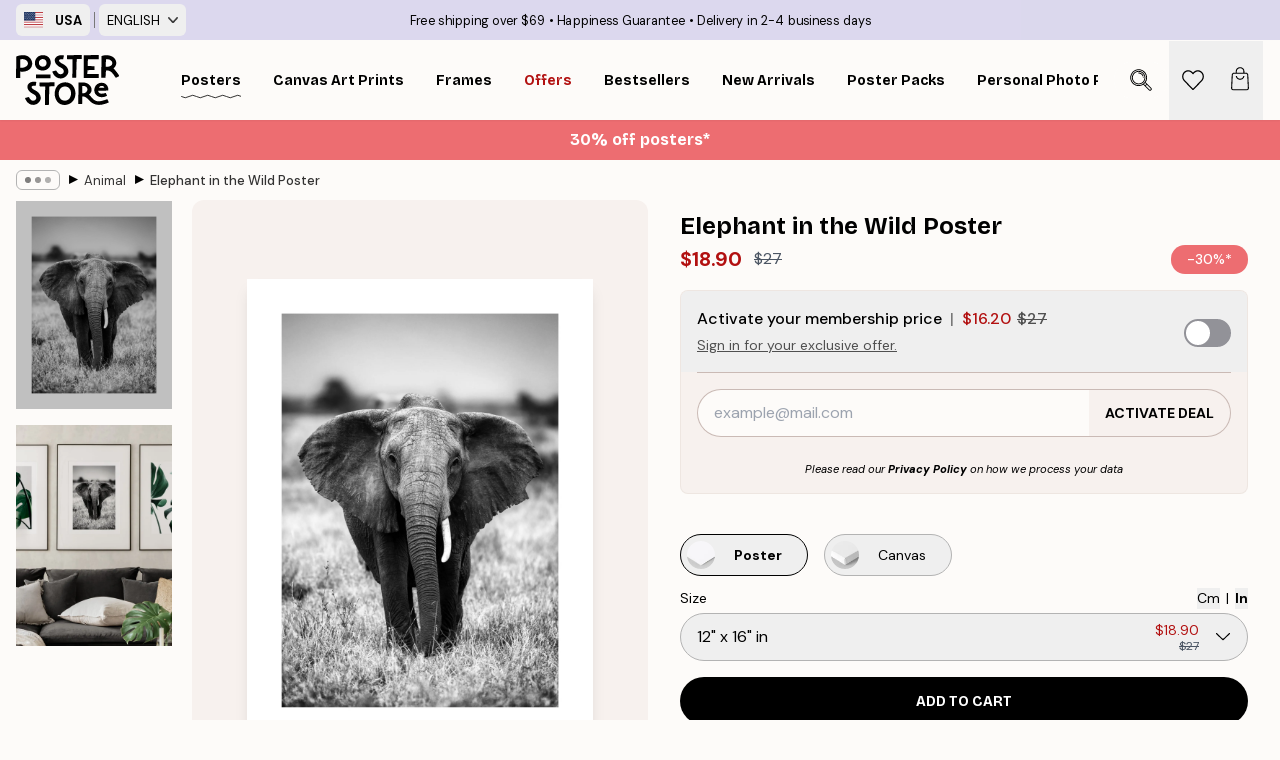

--- FILE ---
content_type: text/html; charset=utf-8
request_url: https://posterstore.com/p/posters-prints/animal/elephant-in-the-wild-poster/
body_size: 33519
content:
<!DOCTYPE html><html dir="ltr" lang="en"><head><title>Elephant in the Wild Poster – Savannah Style | Poster Store US</title><meta name="description" content="Striking black and white elephant poster set in the savanna, perfect for animal lovers and modern decor ✅ Happy Prices! ✅ Fast Delivery ✅ Free Shipping"/><meta charSet="utf-8"/><meta name="viewport" content="initial-scale=1.0, width=device-width"/><link rel="canonical" href="https://posterstore.com/p/posters-prints/animal/elephant-in-the-wild-poster/"/><link rel="alternate" hrefLang="en-ie" href="https://posterstore.ie/p/posters-prints/animal/elephant-in-the-wild-poster/"/><link rel="alternate" hrefLang="no-no" href="https://posterstore.no/p/plakater-posters/dyr/elefant-i-det-ville-poster/"/><link rel="alternate" hrefLang="en-ca" href="https://posterstore.ca/p/posters-prints/animal/elephant-in-the-wild-poster/"/><link rel="alternate" hrefLang="en-us" href="https://posterstore.com/p/posters-prints/animal/elephant-in-the-wild-poster/"/><link rel="alternate" hrefLang="en-au" href="https://posterstore.com/au/p/posters-prints/animal/elephant-in-the-wild-poster/"/><link rel="alternate" hrefLang="ro-ro" href="https://posterstore.com/ro/p/postere/animale/poster-elefant-in-salbaticie/"/><link rel="alternate" hrefLang="hu-hu" href="https://posterstore.hu/p/falikepek-poszterek/allatos-kepek/elefant-a-vadonban-poszter/"/><link rel="alternate" hrefLang="en-hr" href="https://posterstore.eu/p/posters-prints/animal/elephant-in-the-wild-poster/"/><link rel="alternate" hrefLang="cs-cz" href="https://posterstore.cz/p/plakaty-obrazy/obrazky-zvirat/slon-v-divocine-plakat/"/><link rel="alternate" hrefLang="en-nz" href="https://posterstore.nz/p/posters-prints/animal/elephant-in-the-wild-poster/"/><link rel="alternate" hrefLang="ja-jp" href="https://posterstore.jp/p/E3-83-9D-E3-82-B9-E3-82-BF-E3-83-BC/E5-8B-95-E7-89-A9--E3-82-A2-E3-83-8B-E3-83-9E-E3-83-AB/%E3%82%B5%E3%83%90%E3%83%B3%E3%83%8A%E3%81%AE%E8%B1%A1-%E3%83%9D%E3%82%B9%E3%82%BF%E3%83%BC/"/><link rel="alternate" hrefLang="ko-kr" href="https://posterstore.kr/p/EC-95-84-ED-8A-B8-EC-9B-8C-ED-81-AC--ED-8F-AC-EC-8A-A4-ED-84-B0/EB-8F-99-EB-AC-BC--EC-95-A0-EB-8B-88-EB-A9-80/%EC%B4%88%EC%9B%90-%EC%9C%84-%EC%BD%94%EB%81%BC%EB%A6%AC-%ED%8F%AC%EC%8A%A4%ED%84%B0/"/><link rel="alternate" hrefLang="de-de" href="https://posterstore.de/p/bilder-poster/tiere-insekten/elefant-in-der-wildnis-poster/"/><link rel="alternate" hrefLang="fr-fr" href="https://posterstore.fr/p/affiches-posters/animaux/elephant-a-letat-sauvage-poster/"/><link rel="alternate" hrefLang="en-gb" href="https://posterstore.co.uk/p/posters-prints/animal/elephant-in-the-wild-poster/"/><link rel="alternate" hrefLang="sv-se" href="https://posterstore.se/p/tavlor-posters/djur/elefant-pa-savannen-poster/"/><link rel="alternate" hrefLang="da-dk" href="https://posterstore.dk/p/plakater/dyreplakater/elefandt-i-vildmarken-plakat/"/><link rel="alternate" hrefLang="nl-nl" href="https://posterstore.nl/p/posters/dieren-insecten/olifant-in-het-wild-poster/"/><link rel="alternate" hrefLang="de-at" href="https://posterstore.at/p/poster/tiere-insekten/elefant-in-der-wildnis-poster/"/><link rel="alternate" hrefLang="it-it" href="https://posterstore.it/p/stampe-poster/animali/elefante-in-natura-poster/"/><link rel="alternate" hrefLang="es-es" href="https://posterstore.es/p/posters/animales/elefante-naturaleza-poster/"/><link rel="alternate" hrefLang="nl-be" href="https://posterstore.be/p/posters/dieren-insecten/olifant-in-het-wild-poster/"/><link rel="alternate" hrefLang="fi-fi" href="https://posterstore.fi/p/julisteet/elaimet-ja-hyonteiset/norsu-savannilla-juliste/"/><link rel="alternate" hrefLang="de-ch" href="https://posterstore.ch/p/bilder-poster/tiere-insekten/elefant-in-der-wildnis-poster/"/><link rel="alternate" hrefLang="ar-ae" href="https://posterstore.ae/p/D8-A7-D9-84-D9-84-D9-88-D8-AD-D8-A7-D8-AA--D9-88-D8-A7-D9-84-D9-85-D8-B7-D8-A8-D9-88-D8-B9-D8-A7-D8-AA/D8-B5-D9-88-D8-B1--D8-A7-D9-84-D8-AD-D9-8A-D9-88-D8-A7-D9-86-D8-A7-D8-AA/%D9%84%D9%88%D8%AD%D8%A9-%D8%B5%D9%88%D8%B1%D8%A9-%D8%A7%D9%84%D9%81%D9%8A%D9%84-%D9%81%D9%8A-%D8%A7%D9%84%D8%A8%D8%B1%D9%8A%D8%A9/"/><link rel="alternate" hrefLang="pl-pl" href="https://posterstore.pl/p/plakaty-obrazy/zwierzeta/plakat-slon-na-sawannie/"/><link rel="alternate" hrefLang="fr-ca" href="https://posterstore.ca/fr-ca/p/affiches-posters/animaux/elephant-a-letat-sauvage-poster/"/><link rel="alternate" hrefLang="es-us" href="https://posterstore.com/es-us/p/posters/animales/elefante-naturaleza-poster/"/><link rel="alternate" hrefLang="it-ch" href="https://posterstore.ch/it-ch/p/stampe-poster/animali/elefante-in-natura-poster/"/><link rel="alternate" hrefLang="fr-ch" href="https://posterstore.ch/fr-ch/p/affiches-posters/animaux/elephant-a-letat-sauvage-poster/"/><link rel="alternate" hrefLang="fr-be" href="https://posterstore.be/fr-be/p/affiches-posters/animaux/elephant-a-letat-sauvage-poster/"/><link rel="alternate" hrefLang="de-be" href="https://posterstore.be/de-be/p/bilder-poster/tiere-insekten/elefant-in-der-wildnis-poster/"/><link rel="alternate" hrefLang="x-default" href="https://posterstore.com/p/posters-prints/animal/elephant-in-the-wild-poster/"/><meta property="og:description" content="Striking black and white elephant poster set in the savanna, perfect for animal lovers and modern decor ✅ Happy Prices! ✅ Fast Delivery ✅ Free Shipping"/><meta property="og:url" content="https://posterstore.com/p/posters-prints/animal/elephant-in-the-wild-poster/"/><meta property="og:site_name" content="Poster Store"/><meta property="og:title" content="Elephant in the Wild Poster"/><meta property="og:type" content="product"/><meta property="og:image" content="https://media.posterstore.com/site_images/685acede01a18ab3773eb9e4_543876400_12301-8.jpg"/><meta property="og:image" content="https://media.posterstore.com/site_images/647cada77cbb52a916e1298b_p88-3-first.jpg"/><link rel="preload" as="image" imageSrcSet="https://media.posterstore.com/site_images/685aced87319dd57f7020345_283663454_12301-5.jpg?auto=compress%2Cformat&amp;fit=max&amp;w=16 16w, https://media.posterstore.com/site_images/685aced87319dd57f7020345_283663454_12301-5.jpg?auto=compress%2Cformat&amp;fit=max&amp;w=32 32w, https://media.posterstore.com/site_images/685aced87319dd57f7020345_283663454_12301-5.jpg?auto=compress%2Cformat&amp;fit=max&amp;w=48 48w, https://media.posterstore.com/site_images/685aced87319dd57f7020345_283663454_12301-5.jpg?auto=compress%2Cformat&amp;fit=max&amp;w=64 64w, https://media.posterstore.com/site_images/685aced87319dd57f7020345_283663454_12301-5.jpg?auto=compress%2Cformat&amp;fit=max&amp;w=96 96w, https://media.posterstore.com/site_images/685aced87319dd57f7020345_283663454_12301-5.jpg?auto=compress%2Cformat&amp;fit=max&amp;w=128 128w, https://media.posterstore.com/site_images/685aced87319dd57f7020345_283663454_12301-5.jpg?auto=compress%2Cformat&amp;fit=max&amp;w=256 256w, https://media.posterstore.com/site_images/685aced87319dd57f7020345_283663454_12301-5.jpg?auto=compress%2Cformat&amp;fit=max&amp;w=384 384w, https://media.posterstore.com/site_images/685aced87319dd57f7020345_283663454_12301-5.jpg?auto=compress%2Cformat&amp;fit=max&amp;w=640 640w, https://media.posterstore.com/site_images/685aced87319dd57f7020345_283663454_12301-5.jpg?auto=compress%2Cformat&amp;fit=max&amp;w=750 750w, https://media.posterstore.com/site_images/685aced87319dd57f7020345_283663454_12301-5.jpg?auto=compress%2Cformat&amp;fit=max&amp;w=828 828w, https://media.posterstore.com/site_images/685aced87319dd57f7020345_283663454_12301-5.jpg?auto=compress%2Cformat&amp;fit=max&amp;w=1080 1080w, https://media.posterstore.com/site_images/685aced87319dd57f7020345_283663454_12301-5.jpg?auto=compress%2Cformat&amp;fit=max&amp;w=1200 1200w, https://media.posterstore.com/site_images/685aced87319dd57f7020345_283663454_12301-5.jpg?auto=compress%2Cformat&amp;fit=max&amp;w=1920 1920w, https://media.posterstore.com/site_images/685aced87319dd57f7020345_283663454_12301-5.jpg?auto=compress%2Cformat&amp;fit=max&amp;w=2048 2048w, https://media.posterstore.com/site_images/685aced87319dd57f7020345_283663454_12301-5.jpg?auto=compress%2Cformat&amp;fit=max&amp;w=3840 3840w" imageSizes="100%" fetchpriority="high"/><meta name="next-head-count" content="46"/><link rel="shortcut icon" href="/favicon.ico" type="image/x-icon"/><link rel="mask-icon" href="/mask-icon.svg" color="black"/><link rel="apple-touch-icon" href="/touch-icon.png"/><meta name="theme-color" content="#fff" media="(prefers-color-scheme: light)"/><meta name="theme-color" content="#fff" media="(prefers-color-scheme: dark)"/><meta name="theme-color" content="#fff"/><meta name="cf-2fa-verify" content="09559736079d101"/><meta name="google" content="notranslate"/><link rel="preload" href="/_next/static/css/0f0e37847d5ea305.css" as="style" crossorigin="anonymous"/><link rel="stylesheet" href="/_next/static/css/0f0e37847d5ea305.css" crossorigin="anonymous" data-n-g=""/><link rel="preload" href="/_next/static/css/bdb19ca02405dbf2.css" as="style" crossorigin="anonymous"/><link rel="stylesheet" href="/_next/static/css/bdb19ca02405dbf2.css" crossorigin="anonymous" data-n-p=""/><noscript data-n-css=""></noscript><script defer="" crossorigin="anonymous" nomodule="" src="/_next/static/chunks/polyfills-42372ed130431b0a.js"></script><script defer="" src="/_next/static/chunks/8329.dfa48f0e2c265c41.js" crossorigin="anonymous"></script><script defer="" src="/_next/static/chunks/8873.06ed890459f86d14.js" crossorigin="anonymous"></script><script defer="" src="/_next/static/chunks/6329.c2ddccd701c6e831.js" crossorigin="anonymous"></script><script src="/_next/static/chunks/webpack-e8a66fdc99b79f2a.js" defer="" crossorigin="anonymous"></script><script src="/_next/static/chunks/framework-ad5a2060caaa3ac5.js" defer="" crossorigin="anonymous"></script><script src="/_next/static/chunks/main-bef785a8afe73322.js" defer="" crossorigin="anonymous"></script><script src="/_next/static/chunks/pages/_app-6d6205e135faf275.js" defer="" crossorigin="anonymous"></script><script src="/_next/static/chunks/6028-bba8a1ef98af8e53.js" defer="" crossorigin="anonymous"></script><script src="/_next/static/chunks/5224-856ccd605590fadb.js" defer="" crossorigin="anonymous"></script><script src="/_next/static/chunks/3304-e3a129aeef24ad29.js" defer="" crossorigin="anonymous"></script><script src="/_next/static/chunks/2835-ca6d2bbaeb61665b.js" defer="" crossorigin="anonymous"></script><script src="/_next/static/chunks/7765-9cd804f32efda6e4.js" defer="" crossorigin="anonymous"></script><script src="/_next/static/chunks/657-2a1e21a7c22c816f.js" defer="" crossorigin="anonymous"></script><script src="/_next/static/chunks/9994-61bb6524e31673fa.js" defer="" crossorigin="anonymous"></script><script src="/_next/static/chunks/7229-d100cceba6bac298.js" defer="" crossorigin="anonymous"></script><script src="/_next/static/chunks/pages/p/%5B...slug%5D-7d169cf662cb8838.js" defer="" crossorigin="anonymous"></script><script src="/_next/static/tKonx9Sx1_MDaMaXVoDDC/_buildManifest.js" defer="" crossorigin="anonymous"></script><script src="/_next/static/tKonx9Sx1_MDaMaXVoDDC/_ssgManifest.js" defer="" crossorigin="anonymous"></script></head><body class="notranslate" lang="en"><noscript><iframe title="Google Tag Manager" src="https://www.googletagmanager.com/ns.html?id=GTM-T9G5H8D" height="0" width="0" style="display:none;visibility:hidden"></iframe></noscript><div id="__loading-indicator"></div><div id="__next"><script>history.scrollRestoration = "manual"</script><div id="app" data-project="PS" class="__variable_6e5d6a __variable_fc1bc1 font-body flex min-h-full flex-col"><a href="#main" class="visually-hidden">Skip to main content.</a><aside id="status" class="relative z-40 h-6 bg-brand-purple/75 px-4 w-content:h-10 z-40" aria-label="Status bar"><div class="relative m-auto flex h-full w-full max-w-header items-center"><div class="absolute z-10 hidden h-full w-48 items-center py-1 w-content:flex ltr:-left-2 rtl:-right-2"><button class="flex h-full items-center rounded-md px-2 text-xs font-bold uppercase hover:bg-brand-purple active:bg-brand-purple" title="Change country. The current country is: United States"><div class="relative me-3" style="min-height:15.4px;min-width:19px"><img alt="United States flag icon" aria-hidden="true" loading="lazy" width="640" height="480" decoding="async" data-nimg="1" class="absolute h-full w-full object-cover" style="color:transparent" src="/_next/static/media/us.99e04236.svg"/></div><span title="United States">USA</span></button><div role="separator" aria-orientation="vertical" class="relative mx-1 !h-4 bg-brand-700 h-full" style="width:1px"></div><div class="relative h-full"><button class="flex h-full items-center rounded-md px-2 text-xs uppercase hover:bg-brand-purple active:bg-brand-purple" title="Change language. The current language is: English">English<img alt="Down arrow icon" aria-hidden="true" loading="lazy" width="10" height="6" decoding="async" data-nimg="1" class="ms-2 opacity-75" style="color:transparent" src="/_next/static/media/arrow-down.92f2b5e4.svg"/></button></div></div><span></span><div role="region" aria-label="Announcements" class="w-full h-full flex-1 relative"><ul class="flex w-full flex-center h-full"><li aria-posinset="1" aria-setsize="3" class="transition-opacity absolute w-full overflow-hidden flex flex-center opacity-100" style="transition-duration:500ms"><p class="truncate w-content:scale-90">Free shipping over $69</p></li><li aria-posinset="2" aria-setsize="3" class="transition-opacity absolute w-full overflow-hidden flex flex-center opacity-0 pointer-events-none" style="transition-duration:200ms"><p class="truncate w-content:scale-90">Happiness Guarantee</p></li><li aria-posinset="3" aria-setsize="3" class="transition-opacity absolute w-full overflow-hidden flex flex-center opacity-0 pointer-events-none" style="transition-duration:200ms"><p class="truncate w-content:scale-90">Delivery in 2-4 business days</p></li></ul></div></div></aside><header role="banner" class="sticky top-0 z-30" aria-label="Main navigation"><div class="flex h-16 items-center bg-brand-white px-1 shadow-sm lg:h-20 lg:px-4"><nav role="navigation" class="mx-auto flex w-full max-w-header items-center justify-between transition-all duration-500"><a class="flex transition-opacity duration-150 items-center justify-center lg:justify-start active:hover:opacity-60 active:hover:delay-0 active:hover:transition-none lg:w-[165px] max-w-content opacity-0" aria-current="false" href="https://posterstore.com/"><img alt="Poster Store logo" loading="lazy" width="1143" height="557" decoding="async" data-nimg="1" class="lg:h-[50px] h-[32px] lg:my-4 w-auto lg:m-0 m-auto transition-opacity opacity-100 delay-300 lg:delay-500 w-content:delay-0 transition-opacity duration-500 opacity-100 delay-300" style="color:transparent" src="/_next/static/media/logo.efc2cd70.svg"/></a><section id="synapse-popover-group-Rqhr6" aria-label="Site navigation" class="hide-scrollbar me-4 hidden flex-1 overflow-x-auto lg:flex"><div class="group static" data-ph="top-nav"><a class="popover-button flex-center flex flex items-center capitalize font-display font-bold tracking-[0.5px] lg:tracking-[0.56px] text-xs lg:text-sm h-20 px-2.5 lg:px-4 whitespace-nowrap transition-colors duration-300 button-tertiary-active !ps-0" id="synapse-popover-R6qhr6-button" aria-expanded="false" href="https://posterstore.com/posters-prints/"><span class="relative flex h-full items-center"><span class="relative tracking-normal">Posters<div class="absolute" style="overflow:hidden;background-image:url(&#x27;data:image/svg+xml;utf8,&lt;svg xmlns=&quot;http://www.w3.org/2000/svg&quot; viewBox=&quot;0 0 100 20&quot; preserveAspectRatio=&quot;none&quot;&gt;&lt;path d=&quot;M0,10 Q25,0 50,10 T100,10&quot; fill=&quot;none&quot; stroke=&quot;%23000&quot; stroke-width=&quot;4&quot; /&gt;&lt;/svg&gt;&#x27;);background-repeat:repeat-x;background-position:center;background-size:15px 5px;width:100%;height:10px;opacity:1"></div></span></span></a></div><div class="group static" data-ph="top-nav"><a class="popover-button flex-center flex flex items-center capitalize font-display font-bold tracking-[0.5px] lg:tracking-[0.56px] text-xs lg:text-sm h-20 px-2.5 lg:px-4 whitespace-nowrap transition-colors duration-300 button-tertiary-active" id="synapse-popover-Raqhr6-button" aria-expanded="false" href="https://posterstore.com/canvas/"><span class="relative flex h-full items-center"><span class="relative tracking-normal">Canvas Art Prints<div class="absolute !opacity-0 group-hover:!opacity-50" style="overflow:hidden;background-image:url(&#x27;data:image/svg+xml;utf8,&lt;svg xmlns=&quot;http://www.w3.org/2000/svg&quot; viewBox=&quot;0 0 100 20&quot; preserveAspectRatio=&quot;none&quot;&gt;&lt;path d=&quot;M0,10 Q25,0 50,10 T100,10&quot; fill=&quot;none&quot; stroke=&quot;%23000&quot; stroke-width=&quot;4&quot; /&gt;&lt;/svg&gt;&#x27;);background-repeat:repeat-x;background-position:center;background-size:15px 5px;width:100%;height:10px;opacity:1"></div></span></span></a></div><div class="group static" data-ph="top-nav"><a class="popover-button flex-center flex flex items-center capitalize font-display font-bold tracking-[0.5px] lg:tracking-[0.56px] text-xs lg:text-sm h-20 px-2.5 lg:px-4 whitespace-nowrap transition-colors duration-300 button-tertiary-active" id="synapse-popover-Reqhr6-button" aria-expanded="false" href="https://posterstore.com/picture-frames/"><span class="relative flex h-full items-center"><span class="relative tracking-normal">Frames<div class="absolute !opacity-0 group-hover:!opacity-50" style="overflow:hidden;background-image:url(&#x27;data:image/svg+xml;utf8,&lt;svg xmlns=&quot;http://www.w3.org/2000/svg&quot; viewBox=&quot;0 0 100 20&quot; preserveAspectRatio=&quot;none&quot;&gt;&lt;path d=&quot;M0,10 Q25,0 50,10 T100,10&quot; fill=&quot;none&quot; stroke=&quot;%23000&quot; stroke-width=&quot;4&quot; /&gt;&lt;/svg&gt;&#x27;);background-repeat:repeat-x;background-position:center;background-size:15px 5px;width:100%;height:10px;opacity:1"></div></span></span></a></div><div class="group" data-ph="top-nav"><a class="popover-button flex-center flex flex items-center capitalize font-display font-bold tracking-[0.5px] lg:tracking-[0.56px] text-xs lg:text-sm h-20 px-2.5 lg:px-4 whitespace-nowrap transition-colors duration-300 button-tertiary-active text-urgent" id="synapse-popover-Riqhr6-button" aria-expanded="false" aria-controls="synapse-popover-Riqhr6" href="https://posterstore.com/sale/"><span class="relative">Offers<div class="absolute !opacity-0 group-hover:!opacity-50" style="overflow:hidden;background-image:url(&#x27;data:image/svg+xml;utf8,&lt;svg xmlns=&quot;http://www.w3.org/2000/svg&quot; viewBox=&quot;0 0 100 20&quot; preserveAspectRatio=&quot;none&quot;&gt;&lt;path d=&quot;M0,10 Q25,0 50,10 T100,10&quot; fill=&quot;none&quot; stroke=&quot;%23B21010&quot; stroke-width=&quot;4&quot; /&gt;&lt;/svg&gt;&#x27;);background-repeat:repeat-x;background-position:center;background-size:15px 5px;width:100%;height:10px;opacity:1"></div></span></a></div><div class="group" data-ph="top-nav"><a class="popover-button flex-center flex flex items-center capitalize font-display font-bold tracking-[0.5px] lg:tracking-[0.56px] text-xs lg:text-sm h-20 px-2.5 lg:px-4 whitespace-nowrap transition-colors duration-300 button-tertiary-active" id="synapse-popover-Rmqhr6-button" aria-expanded="false" aria-controls="synapse-popover-Rmqhr6" href="https://posterstore.com/posters-prints/bestseller-art-prints/"><span class="relative">Bestsellers<div class="absolute !opacity-0 group-hover:!opacity-50" style="overflow:hidden;background-image:url(&#x27;data:image/svg+xml;utf8,&lt;svg xmlns=&quot;http://www.w3.org/2000/svg&quot; viewBox=&quot;0 0 100 20&quot; preserveAspectRatio=&quot;none&quot;&gt;&lt;path d=&quot;M0,10 Q25,0 50,10 T100,10&quot; fill=&quot;none&quot; stroke=&quot;%23000&quot; stroke-width=&quot;4&quot; /&gt;&lt;/svg&gt;&#x27;);background-repeat:repeat-x;background-position:center;background-size:15px 5px;width:100%;height:10px;opacity:1"></div></span></a></div><div class="group" data-ph="top-nav"><a class="popover-button flex-center flex flex items-center capitalize font-display font-bold tracking-[0.5px] lg:tracking-[0.56px] text-xs lg:text-sm h-20 px-2.5 lg:px-4 whitespace-nowrap transition-colors duration-300 button-tertiary-active" id="synapse-popover-Rqqhr6-button" aria-expanded="false" aria-controls="synapse-popover-Rqqhr6" href="https://posterstore.com/posters-prints/new-arrival-prints/"><span class="relative">New Arrivals<div class="absolute !opacity-0 group-hover:!opacity-50" style="overflow:hidden;background-image:url(&#x27;data:image/svg+xml;utf8,&lt;svg xmlns=&quot;http://www.w3.org/2000/svg&quot; viewBox=&quot;0 0 100 20&quot; preserveAspectRatio=&quot;none&quot;&gt;&lt;path d=&quot;M0,10 Q25,0 50,10 T100,10&quot; fill=&quot;none&quot; stroke=&quot;%23000&quot; stroke-width=&quot;4&quot; /&gt;&lt;/svg&gt;&#x27;);background-repeat:repeat-x;background-position:center;background-size:15px 5px;width:100%;height:10px;opacity:1"></div></span></a></div><div class="group" data-ph="top-nav"><a class="popover-button flex-center flex flex items-center capitalize font-display font-bold tracking-[0.5px] lg:tracking-[0.56px] text-xs lg:text-sm h-20 px-2.5 lg:px-4 whitespace-nowrap transition-colors duration-300 button-tertiary-active" id="synapse-popover-Ruqhr6-button" aria-expanded="false" aria-controls="synapse-popover-Ruqhr6" href="https://posterstore.com/posters-prints/poster-packs/"><span class="relative">Poster Packs<div class="absolute !opacity-0 group-hover:!opacity-50" style="overflow:hidden;background-image:url(&#x27;data:image/svg+xml;utf8,&lt;svg xmlns=&quot;http://www.w3.org/2000/svg&quot; viewBox=&quot;0 0 100 20&quot; preserveAspectRatio=&quot;none&quot;&gt;&lt;path d=&quot;M0,10 Q25,0 50,10 T100,10&quot; fill=&quot;none&quot; stroke=&quot;%23000&quot; stroke-width=&quot;4&quot; /&gt;&lt;/svg&gt;&#x27;);background-repeat:repeat-x;background-position:center;background-size:15px 5px;width:100%;height:10px;opacity:1"></div></span></a></div><div class="group" data-ph="top-nav"><a class="popover-button flex-center flex flex items-center capitalize font-display font-bold tracking-[0.5px] lg:tracking-[0.56px] text-xs lg:text-sm h-20 px-2.5 lg:px-4 whitespace-nowrap transition-colors duration-300 button-tertiary-active" id="synapse-popover-R12qhr6-button" aria-expanded="false" aria-controls="synapse-popover-R12qhr6" href="https://posterstore.com/artwork/"><span class="relative">Personal Photo Prints<div class="absolute !opacity-0 group-hover:!opacity-50" style="overflow:hidden;background-image:url(&#x27;data:image/svg+xml;utf8,&lt;svg xmlns=&quot;http://www.w3.org/2000/svg&quot; viewBox=&quot;0 0 100 20&quot; preserveAspectRatio=&quot;none&quot;&gt;&lt;path d=&quot;M0,10 Q25,0 50,10 T100,10&quot; fill=&quot;none&quot; stroke=&quot;%23000&quot; stroke-width=&quot;4&quot; /&gt;&lt;/svg&gt;&#x27;);background-repeat:repeat-x;background-position:center;background-size:15px 5px;width:100%;height:10px;opacity:1"></div></span></a></div><div class="group" data-ph="top-nav"><a class="popover-button flex-center flex flex items-center capitalize font-display font-bold tracking-[0.5px] lg:tracking-[0.56px] text-xs lg:text-sm h-20 px-2.5 lg:px-4 whitespace-nowrap transition-colors duration-300 button-tertiary-active" id="synapse-popover-R16qhr6-button" aria-expanded="false" aria-controls="synapse-popover-R16qhr6" href="https://posterstore.com/g/gallery-wall-inspiration/"><span class="relative">Gallery walls<div class="absolute !opacity-0 group-hover:!opacity-50" style="overflow:hidden;background-image:url(&#x27;data:image/svg+xml;utf8,&lt;svg xmlns=&quot;http://www.w3.org/2000/svg&quot; viewBox=&quot;0 0 100 20&quot; preserveAspectRatio=&quot;none&quot;&gt;&lt;path d=&quot;M0,10 Q25,0 50,10 T100,10&quot; fill=&quot;none&quot; stroke=&quot;%23000&quot; stroke-width=&quot;4&quot; /&gt;&lt;/svg&gt;&#x27;);background-repeat:repeat-x;background-position:center;background-size:15px 5px;width:100%;height:10px;opacity:1"></div></span></a></div><div class="group" data-ph="top-nav"><a class="popover-button flex-center flex flex items-center capitalize font-display font-bold tracking-[0.5px] lg:tracking-[0.56px] text-xs lg:text-sm h-20 px-2.5 lg:px-4 whitespace-nowrap transition-colors duration-300 button-tertiary-active" id="synapse-popover-R1aqhr6-button" aria-expanded="false" aria-controls="synapse-popover-R1aqhr6" href="https://posterstore.com/how-to-create-your-perfect-gallery-wall/"><span class="relative">How to Guide<div class="absolute !opacity-0 group-hover:!opacity-50" style="overflow:hidden;background-image:url(&#x27;data:image/svg+xml;utf8,&lt;svg xmlns=&quot;http://www.w3.org/2000/svg&quot; viewBox=&quot;0 0 100 20&quot; preserveAspectRatio=&quot;none&quot;&gt;&lt;path d=&quot;M0,10 Q25,0 50,10 T100,10&quot; fill=&quot;none&quot; stroke=&quot;%23000&quot; stroke-width=&quot;4&quot; /&gt;&lt;/svg&gt;&#x27;);background-repeat:repeat-x;background-position:center;background-size:15px 5px;width:100%;height:10px;opacity:1"></div></span></a></div></section></nav></div></header><button class="w-full"><aside aria-labelledby="synapse-promotional-banner-R31r6-title" class="flex flex-col flex-center text-center py-2 px-4 z-20 relative group" style="background:#ed6d71;color:#fff"><div class="max-w-header relative w-full"><div class="flex flex-col px-8"><span id="synapse-promotional-banner-R31r6-title" class="h3">30% off posters*</span></div></div></aside></button><span></span><main id="main" class="flex-1"><script type="application/ld+json">{
        "@context": "http://schema.org/",
        "@type": "Product",
        "name": "Elephant in the Wild Poster",
        "description": "A beautiful black and white print of an elephant in the savanna. Get the cozy pachyderms into your home! This animal print is not just something for elephant lovers.  The print has a printed white margin that frames the design.",
        "sku": "12301",
        "image": "https://media.posterstore.com/site_images/685acede01a18ab3773eb9e4_543876400_12301-8.jpg",
        "url": "https://posterstore.com/posters-prints/animal/elephant-in-the-wild-poster/",
        "brand": {
          "@type": "Brand",
          "name": "Poster Store"
        },
        "offers": [
          {
              "@type": "Offer",
              "sku": "12301-5",
              "name": "Elephant in the Wild Poster 30x40 cm",
              "url": "https://posterstore.com/posters-prints/animal/elephant-in-the-wild-poster/",
              "priceSpecification": [{"@type":"UnitPriceSpecification","price":18.9,"priceCurrency":"USD"},{"@type":"UnitPriceSpecification","priceType":"https://schema.org/StrikethroughPrice","price":27,"priceCurrency":"USD"},{"@type":"UnitPriceSpecification","price":16.2,"priceCurrency":"USD","validForMemberTier":{"@type":"MemberProgramTier"}}],
              "itemCondition": "http://schema.org/NewCondition",
              "availability": "http://schema.org/InStock"
            },{
              "@type": "Offer",
              "sku": "12301-6",
              "name": "Elephant in the Wild Poster 40x50 cm",
              "url": "https://posterstore.com/posters-prints/animal/elephant-in-the-wild-poster/",
              "priceSpecification": [{"@type":"UnitPriceSpecification","price":25.87,"priceCurrency":"USD"},{"@type":"UnitPriceSpecification","priceType":"https://schema.org/StrikethroughPrice","price":36.95,"priceCurrency":"USD"},{"@type":"UnitPriceSpecification","price":22.17,"priceCurrency":"USD","validForMemberTier":{"@type":"MemberProgramTier"}}],
              "itemCondition": "http://schema.org/NewCondition",
              "availability": "http://schema.org/InStock"
            },{
              "@type": "Offer",
              "sku": "12301-8",
              "name": "Elephant in the Wild Poster 50x70 cm",
              "url": "https://posterstore.com/posters-prints/animal/elephant-in-the-wild-poster/",
              "priceSpecification": [{"@type":"UnitPriceSpecification","price":31.47,"priceCurrency":"USD"},{"@type":"UnitPriceSpecification","priceType":"https://schema.org/StrikethroughPrice","price":44.95,"priceCurrency":"USD"},{"@type":"UnitPriceSpecification","price":26.97,"priceCurrency":"USD","validForMemberTier":{"@type":"MemberProgramTier"}}],
              "itemCondition": "http://schema.org/NewCondition",
              "availability": "http://schema.org/InStock"
            }
        ]
      }</script><div class="relative mx-auto mb-12 lg:bg-transparent lg:px-4"><div class="mx-auto max-w-header"><nav id="breadcrumbs" class="flex items-center w-full overflow-x-auto hide-scrollbar mask-x-scroll py-2 px-4 lg:-mx-4" aria-label="Breadcrumb" data-ph="breadcrumbs"><div class="sticky start-0 z-10 flex items-center transition-opacity duration-150 shrink-0 opacity-100 delay-150"><div role="presentation" class="flex flex-center h-5 px-2 rounded-md me-2 border border-brand-500"><div class="rounded-full bg-black me-1 last:me-0" style="height:6px;width:6px;opacity:calc(0.5 - 0 * 0.1)"></div><div class="rounded-full bg-black me-1 last:me-0" style="height:6px;width:6px;opacity:calc(0.5 - 1 * 0.1)"></div><div class="rounded-full bg-black me-1 last:me-0" style="height:6px;width:6px;opacity:calc(0.5 - 2 * 0.1)"></div></div><div role="separator" aria-orientation="vertical" class="relative font-bold -top-px text-md start-px rtl-mirror">▸</div></div><ol class="flex flex-nowrap ps-1 ms-2" style="transform:translate3d(0px, 0px, 0px)"><li class="flex flex-nowrap mx-1 transition-opacity group duration-300 ltr:first:-ml-3 rtl:first:-mr-3 opacity-0 pointer-events-none"><a class="flex items-center me-2 group-last:me-0 whitespace-nowrap hover:underline truncate text-black/80 text-xs button-tertiary-active duration-300 transition-colors" tabindex="0" style="max-width:15rem" href="https://posterstore.com/">Poster Store</a><div role="separator" aria-orientation="vertical" class="relative font-bold -top-px text-md start-px rtl-mirror">▸</div></li><li class="flex flex-nowrap mx-1 transition-opacity group duration-300 ltr:first:-ml-3 rtl:first:-mr-3 opacity-0 pointer-events-none"><a class="flex items-center me-2 group-last:me-0 whitespace-nowrap hover:underline truncate text-black/80 text-xs button-tertiary-active duration-300 transition-colors" tabindex="0" style="max-width:15rem" href="https://posterstore.com/posters-prints/">Posters</a><div role="separator" aria-orientation="vertical" class="relative font-bold -top-px text-md start-px rtl-mirror">▸</div></li><li class="flex flex-nowrap mx-1 transition-opacity group duration-300 ltr:first:-ml-3 rtl:first:-mr-3 opacity-100"><a class="flex items-center me-2 group-last:me-0 whitespace-nowrap hover:underline truncate text-black/80 text-xs button-tertiary-active duration-300 transition-colors" tabindex="0" style="max-width:15rem" href="https://posterstore.com/posters-prints/animal/">Animal</a><div role="separator" aria-orientation="vertical" class="relative font-bold -top-px text-md start-px rtl-mirror">▸</div></li><li class="flex flex-nowrap mx-1 transition-opacity group duration-300 ltr:first:-ml-3 rtl:first:-mr-3 opacity-100"><a class="flex items-center me-2 group-last:me-0 whitespace-nowrap hover:underline truncate font-medium pe-3 text-black/80 text-xs button-tertiary-active duration-300 transition-colors" aria-current="page" tabindex="0" style="max-width:15rem" href="https://posterstore.com/p/posters-prints/animal/elephant-in-the-wild-poster/">Elephant in the Wild Poster</a></li></ol></nav></div><div class="relative z-20 m-auto flex h-full max-w-header flex-col items-start lg:flex-row"><div class="h-full w-full min-w-[50%] lg:sticky lg:top-[94px] lg:w-1/2 xl:w-full"><div class="relative mx-4 ms-0 flex h-full" aria-label="Product images"><div class="hide-scrollbar me-4 ms-4 w-14 flex-col overflow-y-auto pe-1 transition-opacity duration-300 ease-in-out xs:w-16 sm:w-20 md:w-32 lg:ms-0 lg:w-20 xl:w-40 2xl:me-6 2xl:w-48 flex opacity-0 mask-y-scroll" style="max-height:0"><div class="h-px"></div><button class="relative mb-4 h-0 w-full bg-white last:mb-0" disabled="" aria-label="Show image 1" aria-controls="synapse-product-photoswipe-thumbnail-slider-R38ab6-container" aria-owns="synapse-product-photoswipe-thumbnail-slider-R38ab6-slide-0" aria-current="true" style="padding-bottom:133.35%"><img alt="A black and white poster of an elephant walking head-on through tall grass, with large ears and visible tusks." loading="lazy" decoding="async" data-nimg="fill" style="position:absolute;height:100%;width:100%;left:0;top:0;right:0;bottom:0;color:transparent;max-width:100%;background-size:cover;background-position:50% 50%;background-repeat:no-repeat;background-image:url(&quot;data:image/svg+xml;charset=utf-8,%3Csvg xmlns=&#x27;http://www.w3.org/2000/svg&#x27; %3E%3Cfilter id=&#x27;b&#x27; color-interpolation-filters=&#x27;sRGB&#x27;%3E%3CfeGaussianBlur stdDeviation=&#x27;20&#x27;/%3E%3CfeColorMatrix values=&#x27;1 0 0 0 0 0 1 0 0 0 0 0 1 0 0 0 0 0 100 -1&#x27; result=&#x27;s&#x27;/%3E%3CfeFlood x=&#x27;0&#x27; y=&#x27;0&#x27; width=&#x27;100%25&#x27; height=&#x27;100%25&#x27;/%3E%3CfeComposite operator=&#x27;out&#x27; in=&#x27;s&#x27;/%3E%3CfeComposite in2=&#x27;SourceGraphic&#x27;/%3E%3CfeGaussianBlur stdDeviation=&#x27;20&#x27;/%3E%3C/filter%3E%3Cimage width=&#x27;100%25&#x27; height=&#x27;100%25&#x27; x=&#x27;0&#x27; y=&#x27;0&#x27; preserveAspectRatio=&#x27;none&#x27; style=&#x27;filter: url(%23b);&#x27; href=&#x27;[data-uri]&#x27;/%3E%3C/svg%3E&quot;)" sizes="100%" srcSet="https://media.posterstore.com/site_images/685aced87319dd57f7020345_283663454_12301-5.jpg?auto=compress%2Cformat&amp;fit=max&amp;w=16 16w, https://media.posterstore.com/site_images/685aced87319dd57f7020345_283663454_12301-5.jpg?auto=compress%2Cformat&amp;fit=max&amp;w=32 32w, https://media.posterstore.com/site_images/685aced87319dd57f7020345_283663454_12301-5.jpg?auto=compress%2Cformat&amp;fit=max&amp;w=48 48w, https://media.posterstore.com/site_images/685aced87319dd57f7020345_283663454_12301-5.jpg?auto=compress%2Cformat&amp;fit=max&amp;w=64 64w, https://media.posterstore.com/site_images/685aced87319dd57f7020345_283663454_12301-5.jpg?auto=compress%2Cformat&amp;fit=max&amp;w=96 96w, https://media.posterstore.com/site_images/685aced87319dd57f7020345_283663454_12301-5.jpg?auto=compress%2Cformat&amp;fit=max&amp;w=128 128w, https://media.posterstore.com/site_images/685aced87319dd57f7020345_283663454_12301-5.jpg?auto=compress%2Cformat&amp;fit=max&amp;w=256 256w, https://media.posterstore.com/site_images/685aced87319dd57f7020345_283663454_12301-5.jpg?auto=compress%2Cformat&amp;fit=max&amp;w=384 384w, https://media.posterstore.com/site_images/685aced87319dd57f7020345_283663454_12301-5.jpg?auto=compress%2Cformat&amp;fit=max&amp;w=640 640w, https://media.posterstore.com/site_images/685aced87319dd57f7020345_283663454_12301-5.jpg?auto=compress%2Cformat&amp;fit=max&amp;w=750 750w, https://media.posterstore.com/site_images/685aced87319dd57f7020345_283663454_12301-5.jpg?auto=compress%2Cformat&amp;fit=max&amp;w=828 828w, https://media.posterstore.com/site_images/685aced87319dd57f7020345_283663454_12301-5.jpg?auto=compress%2Cformat&amp;fit=max&amp;w=1080 1080w, https://media.posterstore.com/site_images/685aced87319dd57f7020345_283663454_12301-5.jpg?auto=compress%2Cformat&amp;fit=max&amp;w=1200 1200w, https://media.posterstore.com/site_images/685aced87319dd57f7020345_283663454_12301-5.jpg?auto=compress%2Cformat&amp;fit=max&amp;w=1920 1920w, https://media.posterstore.com/site_images/685aced87319dd57f7020345_283663454_12301-5.jpg?auto=compress%2Cformat&amp;fit=max&amp;w=2048 2048w, https://media.posterstore.com/site_images/685aced87319dd57f7020345_283663454_12301-5.jpg?auto=compress%2Cformat&amp;fit=max&amp;w=3840 3840w" src="https://media.posterstore.com/site_images/685aced87319dd57f7020345_283663454_12301-5.jpg?auto=compress%2Cformat&amp;fit=max&amp;w=3840"/><div class="absolute left-0 top-0 h-full w-full bg-black transition-opacity duration-150 opacity-25"></div></button><button class="relative mb-4 h-0 w-full bg-white last:mb-0" aria-label="Show image 2" aria-controls="synapse-product-photoswipe-thumbnail-slider-R38ab6-container" aria-owns="synapse-product-photoswipe-thumbnail-slider-R38ab6-slide-1" aria-current="false" style="padding-bottom:141.67650531286895%"><img alt="A poster of a black and white elephant walking in a grassy field, displayed above a dark gray sofa with throw pillows." loading="lazy" decoding="async" data-nimg="fill" style="position:absolute;height:100%;width:100%;left:0;top:0;right:0;bottom:0;color:transparent;max-width:100%;background-size:cover;background-position:50% 50%;background-repeat:no-repeat;background-image:url(&quot;data:image/svg+xml;charset=utf-8,%3Csvg xmlns=&#x27;http://www.w3.org/2000/svg&#x27; %3E%3Cfilter id=&#x27;b&#x27; color-interpolation-filters=&#x27;sRGB&#x27;%3E%3CfeGaussianBlur stdDeviation=&#x27;20&#x27;/%3E%3CfeColorMatrix values=&#x27;1 0 0 0 0 0 1 0 0 0 0 0 1 0 0 0 0 0 100 -1&#x27; result=&#x27;s&#x27;/%3E%3CfeFlood x=&#x27;0&#x27; y=&#x27;0&#x27; width=&#x27;100%25&#x27; height=&#x27;100%25&#x27;/%3E%3CfeComposite operator=&#x27;out&#x27; in=&#x27;s&#x27;/%3E%3CfeComposite in2=&#x27;SourceGraphic&#x27;/%3E%3CfeGaussianBlur stdDeviation=&#x27;20&#x27;/%3E%3C/filter%3E%3Cimage width=&#x27;100%25&#x27; height=&#x27;100%25&#x27; x=&#x27;0&#x27; y=&#x27;0&#x27; preserveAspectRatio=&#x27;none&#x27; style=&#x27;filter: url(%23b);&#x27; href=&#x27;[data-uri]&#x27;/%3E%3C/svg%3E&quot;)" sizes="100%" srcSet="https://media.posterstore.com/site_images/647cada77cbb52a916e1298b_p88-3-first.jpg?auto=compress%2Cformat&amp;fit=max&amp;w=16 16w, https://media.posterstore.com/site_images/647cada77cbb52a916e1298b_p88-3-first.jpg?auto=compress%2Cformat&amp;fit=max&amp;w=32 32w, https://media.posterstore.com/site_images/647cada77cbb52a916e1298b_p88-3-first.jpg?auto=compress%2Cformat&amp;fit=max&amp;w=48 48w, https://media.posterstore.com/site_images/647cada77cbb52a916e1298b_p88-3-first.jpg?auto=compress%2Cformat&amp;fit=max&amp;w=64 64w, https://media.posterstore.com/site_images/647cada77cbb52a916e1298b_p88-3-first.jpg?auto=compress%2Cformat&amp;fit=max&amp;w=96 96w, https://media.posterstore.com/site_images/647cada77cbb52a916e1298b_p88-3-first.jpg?auto=compress%2Cformat&amp;fit=max&amp;w=128 128w, https://media.posterstore.com/site_images/647cada77cbb52a916e1298b_p88-3-first.jpg?auto=compress%2Cformat&amp;fit=max&amp;w=256 256w, https://media.posterstore.com/site_images/647cada77cbb52a916e1298b_p88-3-first.jpg?auto=compress%2Cformat&amp;fit=max&amp;w=384 384w, https://media.posterstore.com/site_images/647cada77cbb52a916e1298b_p88-3-first.jpg?auto=compress%2Cformat&amp;fit=max&amp;w=640 640w, https://media.posterstore.com/site_images/647cada77cbb52a916e1298b_p88-3-first.jpg?auto=compress%2Cformat&amp;fit=max&amp;w=750 750w, https://media.posterstore.com/site_images/647cada77cbb52a916e1298b_p88-3-first.jpg?auto=compress%2Cformat&amp;fit=max&amp;w=828 828w, https://media.posterstore.com/site_images/647cada77cbb52a916e1298b_p88-3-first.jpg?auto=compress%2Cformat&amp;fit=max&amp;w=1080 1080w, https://media.posterstore.com/site_images/647cada77cbb52a916e1298b_p88-3-first.jpg?auto=compress%2Cformat&amp;fit=max&amp;w=1200 1200w, https://media.posterstore.com/site_images/647cada77cbb52a916e1298b_p88-3-first.jpg?auto=compress%2Cformat&amp;fit=max&amp;w=1920 1920w, https://media.posterstore.com/site_images/647cada77cbb52a916e1298b_p88-3-first.jpg?auto=compress%2Cformat&amp;fit=max&amp;w=2048 2048w, https://media.posterstore.com/site_images/647cada77cbb52a916e1298b_p88-3-first.jpg?auto=compress%2Cformat&amp;fit=max&amp;w=3840 3840w" src="https://media.posterstore.com/site_images/647cada77cbb52a916e1298b_p88-3-first.jpg?auto=compress%2Cformat&amp;fit=max&amp;w=3840"/><div class="absolute left-0 top-0 h-full w-full bg-black transition-opacity duration-150 opacity-0"></div></button><div class="h-px"></div></div><div id="synapse-product-photoswipe-thumbnail-slider-R38ab6-container" class="w-full flex-1 overflow-hidden"><section aria-label="Product images" class="flex flex-col justify-center"><h2 class="w-full px-4 mb-2 text-center h3 visually-hidden">Product images</h2><div class="flex w-full items-center"><ul id="synapse-slider-R3b8ab6" class="flex-1 grid hide-scrollbar no-highlight overscroll-x-contain transition-opacity drag-safe-area duration-300 justify-center overflow-x-auto opacity-0 pointer-events-none" style="gap:16px;grid-auto-flow:column;scroll-padding:0;grid-auto-columns:calc(100% - 0px - 0px)"><li id="synapse-slider-R3b8ab6-slide-1" class="scroll-snap-start flex flex-center"><div class="flex flex-1 h-full relative flex-center min-w-0 rounded-xl bg-brand-ivory-300"><a id="synapse-product-photoswipe-thumbnail-slider-R38ab6-slide-0" class="flex relative flex-center w-full h-full mx-1 overflow-hidden lg:max-h-screen lg:min-h-[545px!important] xl:min-h-[600px!important] max-w-[320px] md:max-w-[438px] lg:max-w-[981px] min-w-[160px] lg:min-w-[390px] xl:min-w-[438px] px-[10%] py-[15%]" style="width:calc(74.99062617172854vh - 0px)" href="https://media.posterstore.com/site_images/685aced87319dd57f7020345_283663454_12301-5.jpg" data-pswp-width="2000" data-pswp-height="2667" rel="noreferrer" target="_blank" data-photoswipe-item="true"><div class="relative h-0 w-full" style="padding-bottom:133.35%"><div class="absolute h-full w-full overflow-hidden bg-white object-contain shadow-md md:shadow-lg"><img alt="A black and white poster of an elephant walking head-on through tall grass, with large ears and visible tusks." fetchpriority="high" decoding="async" data-nimg="fill" class="z-10" style="position:absolute;height:100%;width:100%;left:0;top:0;right:0;bottom:0;color:transparent;max-width:100%;background-size:cover;background-position:50% 50%;background-repeat:no-repeat;background-image:url(&quot;data:image/svg+xml;charset=utf-8,%3Csvg xmlns=&#x27;http://www.w3.org/2000/svg&#x27; %3E%3Cfilter id=&#x27;b&#x27; color-interpolation-filters=&#x27;sRGB&#x27;%3E%3CfeGaussianBlur stdDeviation=&#x27;20&#x27;/%3E%3CfeColorMatrix values=&#x27;1 0 0 0 0 0 1 0 0 0 0 0 1 0 0 0 0 0 100 -1&#x27; result=&#x27;s&#x27;/%3E%3CfeFlood x=&#x27;0&#x27; y=&#x27;0&#x27; width=&#x27;100%25&#x27; height=&#x27;100%25&#x27;/%3E%3CfeComposite operator=&#x27;out&#x27; in=&#x27;s&#x27;/%3E%3CfeComposite in2=&#x27;SourceGraphic&#x27;/%3E%3CfeGaussianBlur stdDeviation=&#x27;20&#x27;/%3E%3C/filter%3E%3Cimage width=&#x27;100%25&#x27; height=&#x27;100%25&#x27; x=&#x27;0&#x27; y=&#x27;0&#x27; preserveAspectRatio=&#x27;none&#x27; style=&#x27;filter: url(%23b);&#x27; href=&#x27;[data-uri]&#x27;/%3E%3C/svg%3E&quot;)" sizes="100%" srcSet="https://media.posterstore.com/site_images/685aced87319dd57f7020345_283663454_12301-5.jpg?auto=compress%2Cformat&amp;fit=max&amp;w=16 16w, https://media.posterstore.com/site_images/685aced87319dd57f7020345_283663454_12301-5.jpg?auto=compress%2Cformat&amp;fit=max&amp;w=32 32w, https://media.posterstore.com/site_images/685aced87319dd57f7020345_283663454_12301-5.jpg?auto=compress%2Cformat&amp;fit=max&amp;w=48 48w, https://media.posterstore.com/site_images/685aced87319dd57f7020345_283663454_12301-5.jpg?auto=compress%2Cformat&amp;fit=max&amp;w=64 64w, https://media.posterstore.com/site_images/685aced87319dd57f7020345_283663454_12301-5.jpg?auto=compress%2Cformat&amp;fit=max&amp;w=96 96w, https://media.posterstore.com/site_images/685aced87319dd57f7020345_283663454_12301-5.jpg?auto=compress%2Cformat&amp;fit=max&amp;w=128 128w, https://media.posterstore.com/site_images/685aced87319dd57f7020345_283663454_12301-5.jpg?auto=compress%2Cformat&amp;fit=max&amp;w=256 256w, https://media.posterstore.com/site_images/685aced87319dd57f7020345_283663454_12301-5.jpg?auto=compress%2Cformat&amp;fit=max&amp;w=384 384w, https://media.posterstore.com/site_images/685aced87319dd57f7020345_283663454_12301-5.jpg?auto=compress%2Cformat&amp;fit=max&amp;w=640 640w, https://media.posterstore.com/site_images/685aced87319dd57f7020345_283663454_12301-5.jpg?auto=compress%2Cformat&amp;fit=max&amp;w=750 750w, https://media.posterstore.com/site_images/685aced87319dd57f7020345_283663454_12301-5.jpg?auto=compress%2Cformat&amp;fit=max&amp;w=828 828w, https://media.posterstore.com/site_images/685aced87319dd57f7020345_283663454_12301-5.jpg?auto=compress%2Cformat&amp;fit=max&amp;w=1080 1080w, https://media.posterstore.com/site_images/685aced87319dd57f7020345_283663454_12301-5.jpg?auto=compress%2Cformat&amp;fit=max&amp;w=1200 1200w, https://media.posterstore.com/site_images/685aced87319dd57f7020345_283663454_12301-5.jpg?auto=compress%2Cformat&amp;fit=max&amp;w=1920 1920w, https://media.posterstore.com/site_images/685aced87319dd57f7020345_283663454_12301-5.jpg?auto=compress%2Cformat&amp;fit=max&amp;w=2048 2048w, https://media.posterstore.com/site_images/685aced87319dd57f7020345_283663454_12301-5.jpg?auto=compress%2Cformat&amp;fit=max&amp;w=3840 3840w" src="https://media.posterstore.com/site_images/685aced87319dd57f7020345_283663454_12301-5.jpg?auto=compress%2Cformat&amp;fit=max&amp;w=3840"/></div></div></a></div></li><li id="synapse-slider-R3b8ab6-slide-2" class="scroll-snap-start flex flex-center"><div class="flex flex-1 h-full relative flex-center min-w-0"><a id="synapse-product-photoswipe-thumbnail-slider-R38ab6-slide-1" class="flex relative flex-center w-full h-full mx-1 overflow-hidden lg:max-h-screen lg:min-h-[545px!important] xl:min-h-[600px!important] max-w-[320px] md:max-w-[438px] lg:max-w-[981px] min-w-[160px] lg:min-w-[390px] xl:min-w-[438px]" style="width:calc(70.58333333333333vh - 0px)" href="https://media.posterstore.com/site_images/647cada77cbb52a916e1298b_p88-3-first.jpg" data-pswp-width="847" data-pswp-height="1200" rel="noreferrer" target="_blank" data-photoswipe-item="true"><div class="relative h-0 w-full" style="padding-bottom:141.67650531286895%"><div class="absolute h-full w-full overflow-hidden bg-white object-contain rounded-xl"><img alt="A poster of a black and white elephant walking in a grassy field, displayed above a dark gray sofa with throw pillows." loading="lazy" decoding="async" data-nimg="fill" class="z-10" style="position:absolute;height:100%;width:100%;left:0;top:0;right:0;bottom:0;color:transparent;max-width:100%;background-size:cover;background-position:50% 50%;background-repeat:no-repeat;background-image:url(&quot;data:image/svg+xml;charset=utf-8,%3Csvg xmlns=&#x27;http://www.w3.org/2000/svg&#x27; %3E%3Cfilter id=&#x27;b&#x27; color-interpolation-filters=&#x27;sRGB&#x27;%3E%3CfeGaussianBlur stdDeviation=&#x27;20&#x27;/%3E%3CfeColorMatrix values=&#x27;1 0 0 0 0 0 1 0 0 0 0 0 1 0 0 0 0 0 100 -1&#x27; result=&#x27;s&#x27;/%3E%3CfeFlood x=&#x27;0&#x27; y=&#x27;0&#x27; width=&#x27;100%25&#x27; height=&#x27;100%25&#x27;/%3E%3CfeComposite operator=&#x27;out&#x27; in=&#x27;s&#x27;/%3E%3CfeComposite in2=&#x27;SourceGraphic&#x27;/%3E%3CfeGaussianBlur stdDeviation=&#x27;20&#x27;/%3E%3C/filter%3E%3Cimage width=&#x27;100%25&#x27; height=&#x27;100%25&#x27; x=&#x27;0&#x27; y=&#x27;0&#x27; preserveAspectRatio=&#x27;none&#x27; style=&#x27;filter: url(%23b);&#x27; href=&#x27;[data-uri]&#x27;/%3E%3C/svg%3E&quot;)" sizes="100%" srcSet="https://media.posterstore.com/site_images/647cada77cbb52a916e1298b_p88-3-first.jpg?auto=compress%2Cformat&amp;fit=max&amp;w=16 16w, https://media.posterstore.com/site_images/647cada77cbb52a916e1298b_p88-3-first.jpg?auto=compress%2Cformat&amp;fit=max&amp;w=32 32w, https://media.posterstore.com/site_images/647cada77cbb52a916e1298b_p88-3-first.jpg?auto=compress%2Cformat&amp;fit=max&amp;w=48 48w, https://media.posterstore.com/site_images/647cada77cbb52a916e1298b_p88-3-first.jpg?auto=compress%2Cformat&amp;fit=max&amp;w=64 64w, https://media.posterstore.com/site_images/647cada77cbb52a916e1298b_p88-3-first.jpg?auto=compress%2Cformat&amp;fit=max&amp;w=96 96w, https://media.posterstore.com/site_images/647cada77cbb52a916e1298b_p88-3-first.jpg?auto=compress%2Cformat&amp;fit=max&amp;w=128 128w, https://media.posterstore.com/site_images/647cada77cbb52a916e1298b_p88-3-first.jpg?auto=compress%2Cformat&amp;fit=max&amp;w=256 256w, https://media.posterstore.com/site_images/647cada77cbb52a916e1298b_p88-3-first.jpg?auto=compress%2Cformat&amp;fit=max&amp;w=384 384w, https://media.posterstore.com/site_images/647cada77cbb52a916e1298b_p88-3-first.jpg?auto=compress%2Cformat&amp;fit=max&amp;w=640 640w, https://media.posterstore.com/site_images/647cada77cbb52a916e1298b_p88-3-first.jpg?auto=compress%2Cformat&amp;fit=max&amp;w=750 750w, https://media.posterstore.com/site_images/647cada77cbb52a916e1298b_p88-3-first.jpg?auto=compress%2Cformat&amp;fit=max&amp;w=828 828w, https://media.posterstore.com/site_images/647cada77cbb52a916e1298b_p88-3-first.jpg?auto=compress%2Cformat&amp;fit=max&amp;w=1080 1080w, https://media.posterstore.com/site_images/647cada77cbb52a916e1298b_p88-3-first.jpg?auto=compress%2Cformat&amp;fit=max&amp;w=1200 1200w, https://media.posterstore.com/site_images/647cada77cbb52a916e1298b_p88-3-first.jpg?auto=compress%2Cformat&amp;fit=max&amp;w=1920 1920w, https://media.posterstore.com/site_images/647cada77cbb52a916e1298b_p88-3-first.jpg?auto=compress%2Cformat&amp;fit=max&amp;w=2048 2048w, https://media.posterstore.com/site_images/647cada77cbb52a916e1298b_p88-3-first.jpg?auto=compress%2Cformat&amp;fit=max&amp;w=3840 3840w" src="https://media.posterstore.com/site_images/647cada77cbb52a916e1298b_p88-3-first.jpg?auto=compress%2Cformat&amp;fit=max&amp;w=3840"/></div></div></a></div></li></ul></div></section></div></div></div><section class="relative z-10 flex h-full w-full flex-col bg-brand-white px-4 pt-3 lg:sticky lg:w-1/2 xl:min-w-[600px]"><div class="relative pt-3 lg:-mt-3 lg:pt-2"><h1 class="sm:h1 h2 my-1 leading-7 mr-20">Elephant in the Wild Poster</h1></div><div class="mb-4"><div class="relative flex items-center justify-between"><span class="flex items-center text-lg"><ins class="text-urgent font-bold" aria-label="Sale price: $18.90">$18.90</ins><del class="text-md self-center text-gray-600 ms-3" aria-label="Original price: $27">$27</del></span><div class="flex items-center"><div class="flex flex-wrap items-baseline gap-2"><span class="text-center font-medium py-1 px-4 font-medium !rounded-full ms-2" style="background-color:#ed6d71;color:#fff">-30%*</span></div></div></div></div><div class="bg-brand-ivory-300 border-brand-ivory-500/50 border mb-8 overflow-hidden rounded-lg"><button disabled="" class="relative w-full text-left"><div class="flex items-center justify-between p-3 sm:p-4"><div><h3 id="synapse-code-activation-Rt8ab6" class="text-md mb-1 flex flex-1 flex-col font-medium sm:flex-row">Activate your membership price<span class="text-md sm:ms-2"><span class="text-brand-700 me-2 hidden sm:inline-block">|</span><ins class="text-urgent">$16.20</ins><del class="text-brand-900 ms-1.5">$27</del></span></h3><p class="text-brand-900 flex flex-1 items-center text-start underline opacity-0">Sign in for your exclusive offer.</p></div><div class="ms-4 mt-0.5 shrink-0"><div class="relative w-auto"></div></div></div></button></div><div class="flex mt-2 mb-2 text-center sm:mb-3" aria-label="Select a type for Elephant in the Wild Poster"><button aria-label="Select Poster" class="relative flex items-center border min-w-[128px] min-h-[2.75px] p-1.5 capitalize text-sm rounded-3xl border-black font-semibold pointer-events-none me-4"><div class=" left-1.5 min-w-[28px] max-w-[28px] h-7 bg-brand-300 rounded-full overflow-hidden"><img alt="Poster thumbnail" loading="lazy" width="141" height="100" decoding="async" data-nimg="1" class="object-cover w-full h-full " style="color:transparent" srcSet="/_next/image/?url=%2F_next%2Fstatic%2Fmedia%2Fproduct-type-poster.78ca675d.jpg&amp;w=256&amp;q=75 1x, /_next/image/?url=%2F_next%2Fstatic%2Fmedia%2Fproduct-type-poster.78ca675d.jpg&amp;w=384&amp;q=75 2x" src="/_next/image/?url=%2F_next%2Fstatic%2Fmedia%2Fproduct-type-poster.78ca675d.jpg&amp;w=384&amp;q=75"/></div><div class="flex w-full flex-center"><span class="mx-4">Poster</span></div></button><button aria-label="Select Canvas" class="relative flex items-center border min-w-[128px] min-h-[2.75px] p-1.5 capitalize text-sm rounded-3xl border-brand-500 me-0"><div class=" left-1.5 min-w-[28px] max-w-[28px] h-7 bg-brand-300 rounded-full overflow-hidden"><img alt="Canvas thumbnail" loading="lazy" width="141" height="100" decoding="async" data-nimg="1" class="object-cover w-full h-full " style="color:transparent" srcSet="/_next/image/?url=%2F_next%2Fstatic%2Fmedia%2Fproduct-type-canvas.bae4a0af.jpg&amp;w=256&amp;q=75 1x, /_next/image/?url=%2F_next%2Fstatic%2Fmedia%2Fproduct-type-canvas.bae4a0af.jpg&amp;w=384&amp;q=75 2x" src="/_next/image/?url=%2F_next%2Fstatic%2Fmedia%2Fproduct-type-canvas.bae4a0af.jpg&amp;w=384&amp;q=75"/></div><div class="flex w-full flex-center"><span class="mx-4">Canvas</span></div></button></div><div class="relative flex flex-col"><div role="radiogroup" class="sm:block hidden absolute top-0 end-0 z-10" aria-label="Measurement system"><button type="button" class="duration-300 transition-colors button-tertiary-active" name="measurement-system" role="radio" aria-checked="false" value="Cm">Cm</button><span role="separator" aria-orientation="vertical" class="mx-0.5"> | </span><button type="button" class="duration-300 transition-colors button-tertiary-active font-bold" name="measurement-system" role="radio" aria-checked="true" value="In">In</button></div><div class="flex"><div class="relative flex flex-col w-full mb-4"><label id="synapse-select-R59d8ab6-label" class="pb-1 text-sm w-max" for="synapse-select-R59d8ab6-expander">Size</label><div class="relative"><button type="button" id="synapse-select-R59d8ab6-expander" class="min-h-[3rem] ps-4 text-md text-black focus:border-select transition-colors duration-200 rounded-3xl w-full border border-brand-500 flex items-center border z-20" aria-haspopup="listbox" aria-expanded="false" aria-labelledby="synapse-select-R59d8ab6-label"><div class="flex items-center justify-between flex-1 w-full min-w-0 overflow-hidden text-start"><span id="synapse-select-R59d8ab6-placeholder" class="me-2 text-gray-500">Select an option...</span></div><div class="flex h-full flex-center w-12"><img alt="Down arrow icon" aria-hidden="true" loading="lazy" width="1000" height="535" decoding="async" data-nimg="1" style="color:transparent;height:calc(14 / 1.67);width:14px" src="/_next/static/media/arrow-down-thin.1cbf503a.svg"/></div></button><ul id="synapse-select-R59d8ab6" role="listbox" tabindex="-1" aria-labelledby="synapse-select-R59d8ab6-label" aria-describedby="synapse-select-R59d8ab6-value" aria-hidden="true" class="flex flex-col min-w-full sm:absolute !opacity-0" style="top:calc(100% - 1px)"><li id="synapse-select-R59d8ab6-option-1" role="option" aria-labelledby="synapse-select-R59d8ab6-option-1-value" aria-selected="true" aria-posinset="1" aria-setsize="3" aria-hidden="true" class="sm:last:mb-0 hover:bg-brand-ivory-300 active:bg-brand-ivory-300 active:duration-0 transition-colors duration-300 group mt-2 mx-2 last:mb-4 rounded-2xl  flex items-center"><button type="button" class="flex items-center justify-between min-w-0 text-start disabled:hover:bg-transparent text-black text-md sm:h-10 gap-2 min-h-[2.75rem] flex-1 px-3 pe-14 sm:pe-12" disabled=""><div class="flex flex-col"><span>12&quot; x 16&quot; in</span></div><span class="text-sm flex flex-col"><ins class="text-end text-urgent -mb-1" aria-label="Sale price: $18.90">$18.90</ins><del class="text-gray-600 ms-1 text-tiny text-end" aria-label="Original price: $27">$27</del></span></button><div class="absolute flex border pointer-events-none flex-center border-black rounded-full w-5 h-5 sm:end-3 end-4" style="margin-inline-end:2px"><div class="w-2 h-2 rounded-full" style="background-color:#4A7C61"></div></div></li><li id="synapse-select-R59d8ab6-option-2" role="option" aria-labelledby="synapse-select-R59d8ab6-option-2-value" aria-selected="false" aria-posinset="2" aria-setsize="3" aria-hidden="true" class="sm:last:mb-0 hover:bg-brand-ivory-300 active:bg-brand-ivory-300 active:duration-0 transition-colors duration-300 group mt-2 mx-2 last:mb-4 rounded-2xl  flex items-center"><button type="button" class="flex items-center justify-between min-w-0 text-start disabled:hover:bg-transparent text-black text-md sm:h-10 gap-2 min-h-[2.75rem] flex-1 px-3 pe-14 sm:pe-12" disabled=""><div class="flex flex-col"><span>16&quot; x 20&quot; in</span></div><span class="text-sm flex flex-col"><ins class="text-end text-urgent -mb-1" aria-label="Sale price: $25.87">$25.87</ins><del class="text-gray-600 ms-1 text-tiny text-end" aria-label="Original price: $36.95">$36.95</del></span></button><div class="absolute flex border pointer-events-none flex-center border-black rounded-full w-5 h-5 sm:end-3 end-4" style="margin-inline-end:2px"></div></li><li id="synapse-select-R59d8ab6-option-3" role="option" aria-labelledby="synapse-select-R59d8ab6-option-3-value" aria-selected="false" aria-posinset="3" aria-setsize="3" aria-hidden="true" class="sm:last:mb-0 hover:bg-brand-ivory-300 active:bg-brand-ivory-300 active:duration-0 transition-colors duration-300 group mt-2 mx-2 last:mb-4 rounded-2xl  flex items-center"><button type="button" class="flex items-center justify-between min-w-0 text-start disabled:hover:bg-transparent text-black text-md sm:h-10 gap-2 min-h-[2.75rem] flex-1 px-3 pe-14 sm:pe-12" disabled=""><div class="flex flex-col"><span>20&quot; x 28&quot; in</span></div><span class="text-sm flex flex-col"><ins class="text-end text-urgent -mb-1" aria-label="Sale price: $31.47">$31.47</ins><del class="text-gray-600 ms-1 text-tiny text-end" aria-label="Original price: $44.95">$44.95</del></span></button><div class="absolute flex border pointer-events-none flex-center border-black rounded-full w-5 h-5 sm:end-3 end-4" style="margin-inline-end:2px"></div></li></ul></div></div></div></div><div class="sticky bottom-0 left-0 z-10 h-xs:static lg:static lg:z-auto px-0 lg:w-full lg:mx-0 w-full"><button class="relative mb-4 button button-primary" data-ph="pdp-add-to-cart">Add to cart<!-- --> </button><span></span></div><span></span><div role="progressbar" class="overflow-hidden rounded-full h-auto w-full rounded-none relative flex mb-4" aria-valuemin="0" aria-valuenow="0" aria-valuemax="9999" style="background-color:rgba(237, 109, 113, 0.7)"><div class="h-full max-w-full -z-10 absolute ease-in-out" style="width:0%;transition-property:width;transition-duration:750ms;background-color:#ed6d71"></div></div><p class="mb-2 text-tiny">*Offer valid for posters marked with the special offer icon until January 22 at 11:59 PM CT or as long as stocks last. Not valid for Personalized prints and Poster packs. The discount will be deducted at checkout. Cannot be combined with other offers or discounts.</p><section aria-label="Supplementary Product information"><div class="grid w-full grid-cols-12 pb-4"><button class="flex col-span-2 flex-center button button-secondary border-brand-500 group" aria-label="Size guide" data-ph="pdp-size-guide-btn"><img alt="Ruler icon" aria-hidden="true" loading="lazy" width="20" height="20" decoding="async" data-nimg="1" class="duration-300 group-active:duration-0" style="color:transparent" src="/_next/static/media/ruler.96bdd57f.svg"/></button><span></span><div class="flex flex-col flex-1 col-span-8 text-xs text-center flex-center"><span class="text-xs font-bold text-center text-confirm">Delivery in 2-4 business days</span>Free shipping over $69</div><button data-ph="pdp-add-to-favorites" aria-label="Remove this product from wishlist" class="flex col-span-2 flex-center button button-secondary border-brand-500 !min-h-[2.75rem] group transition-colors" style="min-height:20px;min-width:20px"><img alt="Heart icon" aria-hidden="true" loading="lazy" width="20" height="20" decoding="async" data-nimg="1" class="group-active:duration-0 duration-300" style="color:transparent;width:20px;height:20px" src="/_next/static/media/heart-outline.a7762d83.svg"/></button></div><div class="mb-3" style="overflow:hidden;background-image:url(&#x27;data:image/svg+xml;utf8,&lt;svg xmlns=&quot;http://www.w3.org/2000/svg&quot; viewBox=&quot;0 0 100 20&quot; preserveAspectRatio=&quot;none&quot;&gt;&lt;path d=&quot;M0,10 Q25,0 50,10 T100,10&quot; fill=&quot;none&quot; stroke=&quot;%23B3B3B3&quot; stroke-width=&quot;2&quot; /&gt;&lt;/svg&gt;&#x27;);background-repeat:repeat-x;background-position:center;background-size:40px 10px;width:100%;height:15px;opacity:1"></div><div class="flex items-center mb-2 text-confirm" style="min-height:1.5rem"><div class="rounded-full h-4 w-4 flex flex-center me-2 bg-confirm"><img alt="Check icon" aria-hidden="true" loading="lazy" width="8" height="8" decoding="async" data-nimg="1" class="invert" style="color:transparent" src="/_next/static/media/check.1b437f68.svg"/></div>In stock</div><div class="product-description"><div><p>A beautiful black and white print of an elephant in the savanna. Get the cozy pachyderms into your home! This animal print is not just something for elephant lovers.</p><p>The print has a printed white margin that frames the design.</p></div><div class="mt-4 flex flex-col items-start justify-between sm:flex-row sm:items-end"><div><small class="block text-sm">Frame not included.</small><small class="text-xs">12301-5</small></div></div></div><aside aria-label="Noteworthy features"><ul class="grid grid-cols-1 gap-4 sm:grid-cols-2 md:grid-cols-1 w-content:grid-cols-2"><li class="flex items-center p-2 overflow-hidden rounded-md bg-brand-beige"><img alt="USP image" aria-hidden="true" loading="lazy" width="40" height="40" decoding="async" data-nimg="1" style="color:transparent" src="/_next/static/media/usp-paper.0174fe39.svg"/><div class="flex flex-col ms-1"><span class="text-xs font-medium leading-4 ps-2">200 g/m² premium paper</span><span class="text-xs leading-4 text-brand-900 ps-2">with matte finish.</span></div></li><li class="flex items-center p-2 overflow-hidden rounded-md bg-brand-beige"><img alt="USP image" aria-hidden="true" loading="lazy" width="40" height="40" decoding="async" data-nimg="1" style="color:transparent" src="/_next/static/media/usp-glass.f9675c25.svg"/><div class="flex flex-col ms-1"><span class="text-xs font-medium leading-4 ps-2">Frames of the highest quality</span><span class="text-xs leading-4 text-brand-900 ps-2">with crystal clear acrylic glass.</span></div></li></ul></aside></section></section></div><div class="m-auto mt-12 max-w-header"><div style="overflow:hidden;background-image:url(&#x27;data:image/svg+xml;utf8,&lt;svg xmlns=&quot;http://www.w3.org/2000/svg&quot; viewBox=&quot;0 0 100 20&quot; preserveAspectRatio=&quot;none&quot;&gt;&lt;path d=&quot;M0,10 Q25,0 50,10 T100,10&quot; fill=&quot;none&quot; stroke=&quot;%23B3B3B3&quot; stroke-width=&quot;2&quot; /&gt;&lt;/svg&gt;&#x27;);background-repeat:repeat-x;background-position:center;background-size:40px 10px;width:100%;height:15px;opacity:1"></div></div></div><div class="relative grid w-full max-w-header grid-cols-1 gap-12 lg:mx-auto w-content:w-[calc(100%-4rem)]"><section aria-label="Others also bought" class="mb-12 relative"><h2 class="w-full px-4 mb-2 text-center h3">Others also bought</h2><div class="flex w-full items-center"><button class="flex flex-center group z-10 absolute bg-brand-white/90 bg-blur w-12 h-12 shadow-md rounded-full border border-brand-ivory-500 ltr:-left-5 rtl:-right-5 opacity-0" aria-hidden="true" style="min-height:2rem;min-width:2rem" aria-label="Previous - Slide" aria-controls="synapse-slider-Rqab6"><img alt="Left arrow icon" aria-hidden="true" loading="lazy" width="20" height="20" decoding="async" data-nimg="1" class="transition-opacity duration-300 rtl-mirror group-disabled:opacity-25" style="color:transparent;height:20px;width:20px" src="/_next/static/media/arrow-left-thin.12bd2c75.svg"/></button><ul id="synapse-slider-Rqab6" class="flex-1 grid hide-scrollbar no-highlight overscroll-x-contain transition-opacity drag-safe-area duration-300 items-start transition-opacity duration-150 pt-6 opacity-0 justify-center overflow-x-auto opacity-0 pointer-events-none" style="gap:16px;grid-auto-flow:column;scroll-padding:16px;grid-auto-columns:calc(100% - 0px - 0px)"><li id="synapse-slider-Rqab6-slide-1" class="scroll-snap-start flex flex-center"><div class="flex flex-1 h-full relative flex-center min-w-0"><article id="synapse-product-card-R269qab6" aria-labelledby="synapse-product-card-R269qab6-title" aria-describedby="synapse-product-card-R269qab6-price" class="w-full"><a class="block pinterest-enabled relative flex flex-col h-full" href="https://posterstore.com/p/posters-prints/travel/california-laguna-beach-poster/"><div class="relative"><div class="group relative h-0 w-full rounded-xl overflow-hidden bg-brand-ivory-300" style="padding-bottom:132%"><div class="absolute w-full transition-opacity transform-center px-[20%] sm:px-[17%] opacity-100"><img alt="A poster featuring a sun-drenched beach scene with palm trees, a staircase leading to the ocean, and lush coastal plants." loading="lazy" width="154" height="215.6" decoding="async" data-nimg="1" class="h-full w-full shadow-md md:shadow-lg" style="color:transparent;max-width:100%;background-size:cover;background-position:50% 50%;background-repeat:no-repeat;background-image:url(&quot;data:image/svg+xml;charset=utf-8,%3Csvg xmlns=&#x27;http://www.w3.org/2000/svg&#x27; viewBox=&#x27;0 0 154 215.6&#x27;%3E%3Cfilter id=&#x27;b&#x27; color-interpolation-filters=&#x27;sRGB&#x27;%3E%3CfeGaussianBlur stdDeviation=&#x27;20&#x27;/%3E%3CfeColorMatrix values=&#x27;1 0 0 0 0 0 1 0 0 0 0 0 1 0 0 0 0 0 100 -1&#x27; result=&#x27;s&#x27;/%3E%3CfeFlood x=&#x27;0&#x27; y=&#x27;0&#x27; width=&#x27;100%25&#x27; height=&#x27;100%25&#x27;/%3E%3CfeComposite operator=&#x27;out&#x27; in=&#x27;s&#x27;/%3E%3CfeComposite in2=&#x27;SourceGraphic&#x27;/%3E%3CfeGaussianBlur stdDeviation=&#x27;20&#x27;/%3E%3C/filter%3E%3Cimage width=&#x27;100%25&#x27; height=&#x27;100%25&#x27; x=&#x27;0&#x27; y=&#x27;0&#x27; preserveAspectRatio=&#x27;none&#x27; style=&#x27;filter: url(%23b);&#x27; href=&#x27;[data-uri]&#x27;/%3E%3C/svg%3E&quot;)" sizes="25vw" srcSet="https://media.posterstore.com/site_images/685c7a678fdef2fa155dd169_384985959_17306-8.jpg?auto=compress%2Cformat&amp;fit=max&amp;w=256 256w, https://media.posterstore.com/site_images/685c7a678fdef2fa155dd169_384985959_17306-8.jpg?auto=compress%2Cformat&amp;fit=max&amp;w=384 384w, https://media.posterstore.com/site_images/685c7a678fdef2fa155dd169_384985959_17306-8.jpg?auto=compress%2Cformat&amp;fit=max&amp;w=640 640w, https://media.posterstore.com/site_images/685c7a678fdef2fa155dd169_384985959_17306-8.jpg?auto=compress%2Cformat&amp;fit=max&amp;w=750 750w, https://media.posterstore.com/site_images/685c7a678fdef2fa155dd169_384985959_17306-8.jpg?auto=compress%2Cformat&amp;fit=max&amp;w=828 828w, https://media.posterstore.com/site_images/685c7a678fdef2fa155dd169_384985959_17306-8.jpg?auto=compress%2Cformat&amp;fit=max&amp;w=1080 1080w, https://media.posterstore.com/site_images/685c7a678fdef2fa155dd169_384985959_17306-8.jpg?auto=compress%2Cformat&amp;fit=max&amp;w=1200 1200w, https://media.posterstore.com/site_images/685c7a678fdef2fa155dd169_384985959_17306-8.jpg?auto=compress%2Cformat&amp;fit=max&amp;w=1920 1920w, https://media.posterstore.com/site_images/685c7a678fdef2fa155dd169_384985959_17306-8.jpg?auto=compress%2Cformat&amp;fit=max&amp;w=2048 2048w, https://media.posterstore.com/site_images/685c7a678fdef2fa155dd169_384985959_17306-8.jpg?auto=compress%2Cformat&amp;fit=max&amp;w=3840 3840w" src="https://media.posterstore.com/site_images/685c7a678fdef2fa155dd169_384985959_17306-8.jpg?auto=compress%2Cformat&amp;fit=max&amp;w=3840"/></div></div><div class="flex flex-wrap items-baseline gap-2 absolute top-2 start-2 md:top-3 md:start-3"><span class="text-center font-medium py-0.5 px-2 font-bold text-tiny !rounded-full" style="background-color:#ed6d71;color:#fff">-30%*</span></div><button data-ph="product-card-favorite-button" aria-label="Remove this product from wishlist" class="absolute p-3 md:p-4 end-0 bottom-0 transition duration-300 active:duration-0 active:scale-90 scale-100" style="min-height:20px;min-width:20px"><img alt="Heart icon" aria-hidden="true" loading="lazy" width="20" height="20" decoding="async" data-nimg="1" style="color:transparent;width:20px;height:20px" src="/_next/static/media/heart-outline.a7762d83.svg"/></button></div><span class="-mb-2 mt-3 flex truncate text-xs text-brand-900 sm:mt-1"> </span><section class="relative mt-2 flex h-full flex-1 flex-col overflow-hidden"><p id="synapse-product-card-R269qab6-title" class="truncate pe-7 font-display font-bold hover:underline">California Laguna Beach Poster</p><span id="synapse-product-card-R269qab6-price" class="font-medium text-xs whitespace-nowrap"><ins class="text-urgent" aria-label="Sale price: From $12.22">From $12.22</ins><del class="text-gray-600 ms-1" aria-label="Original price: $17.45">$17.45</del></span></section></a></article></div></li><li id="synapse-slider-Rqab6-slide-2" class="scroll-snap-start flex flex-center relative"><article id="synapse-product-card-R8a9qab6" aria-labelledby="synapse-product-card-R8a9qab6-title" aria-describedby="synapse-product-card-R8a9qab6-price" class="w-full"><a class="block pinterest-enabled relative flex flex-col h-full" href="https://posterstore.com/p/posters-prints/nature-botanical/monstera-leaves-poster/"><div class="relative"><div class="group relative h-0 w-full rounded-xl overflow-hidden bg-brand-ivory-300" style="padding-bottom:132%"><div class="absolute w-full transition-opacity transform-center px-[20%] sm:px-[17%] opacity-100"><img alt="A poster featuring a close-up of dark green monstera leaves with natural holes on a white background." loading="lazy" width="154" height="215.6" decoding="async" data-nimg="1" class="h-full w-full shadow-md md:shadow-lg" style="color:transparent;max-width:100%;background-size:cover;background-position:50% 50%;background-repeat:no-repeat;background-image:url(&quot;data:image/svg+xml;charset=utf-8,%3Csvg xmlns=&#x27;http://www.w3.org/2000/svg&#x27; viewBox=&#x27;0 0 154 215.6&#x27;%3E%3Cfilter id=&#x27;b&#x27; color-interpolation-filters=&#x27;sRGB&#x27;%3E%3CfeGaussianBlur stdDeviation=&#x27;20&#x27;/%3E%3CfeColorMatrix values=&#x27;1 0 0 0 0 0 1 0 0 0 0 0 1 0 0 0 0 0 100 -1&#x27; result=&#x27;s&#x27;/%3E%3CfeFlood x=&#x27;0&#x27; y=&#x27;0&#x27; width=&#x27;100%25&#x27; height=&#x27;100%25&#x27;/%3E%3CfeComposite operator=&#x27;out&#x27; in=&#x27;s&#x27;/%3E%3CfeComposite in2=&#x27;SourceGraphic&#x27;/%3E%3CfeGaussianBlur stdDeviation=&#x27;20&#x27;/%3E%3C/filter%3E%3Cimage width=&#x27;100%25&#x27; height=&#x27;100%25&#x27; x=&#x27;0&#x27; y=&#x27;0&#x27; preserveAspectRatio=&#x27;none&#x27; style=&#x27;filter: url(%23b);&#x27; href=&#x27;[data-uri]&#x27;/%3E%3C/svg%3E&quot;)" sizes="25vw" srcSet="https://media.posterstore.com/site_images/6859f7d2cb33a98bae6a2d65_442063419_8722-8.jpg?auto=compress%2Cformat&amp;fit=max&amp;w=256 256w, https://media.posterstore.com/site_images/6859f7d2cb33a98bae6a2d65_442063419_8722-8.jpg?auto=compress%2Cformat&amp;fit=max&amp;w=384 384w, https://media.posterstore.com/site_images/6859f7d2cb33a98bae6a2d65_442063419_8722-8.jpg?auto=compress%2Cformat&amp;fit=max&amp;w=640 640w, https://media.posterstore.com/site_images/6859f7d2cb33a98bae6a2d65_442063419_8722-8.jpg?auto=compress%2Cformat&amp;fit=max&amp;w=750 750w, https://media.posterstore.com/site_images/6859f7d2cb33a98bae6a2d65_442063419_8722-8.jpg?auto=compress%2Cformat&amp;fit=max&amp;w=828 828w, https://media.posterstore.com/site_images/6859f7d2cb33a98bae6a2d65_442063419_8722-8.jpg?auto=compress%2Cformat&amp;fit=max&amp;w=1080 1080w, https://media.posterstore.com/site_images/6859f7d2cb33a98bae6a2d65_442063419_8722-8.jpg?auto=compress%2Cformat&amp;fit=max&amp;w=1200 1200w, https://media.posterstore.com/site_images/6859f7d2cb33a98bae6a2d65_442063419_8722-8.jpg?auto=compress%2Cformat&amp;fit=max&amp;w=1920 1920w, https://media.posterstore.com/site_images/6859f7d2cb33a98bae6a2d65_442063419_8722-8.jpg?auto=compress%2Cformat&amp;fit=max&amp;w=2048 2048w, https://media.posterstore.com/site_images/6859f7d2cb33a98bae6a2d65_442063419_8722-8.jpg?auto=compress%2Cformat&amp;fit=max&amp;w=3840 3840w" src="https://media.posterstore.com/site_images/6859f7d2cb33a98bae6a2d65_442063419_8722-8.jpg?auto=compress%2Cformat&amp;fit=max&amp;w=3840"/></div></div><div class="flex flex-wrap items-baseline gap-2 absolute top-2 start-2 md:top-3 md:start-3"><span class="text-center font-medium py-0.5 px-2 font-bold text-tiny !rounded-full" style="background-color:#ed6d71;color:#fff">-30%*</span></div><button data-ph="product-card-favorite-button" aria-label="Remove this product from wishlist" class="absolute p-3 md:p-4 end-0 bottom-0 transition duration-300 active:duration-0 active:scale-90 scale-100" style="min-height:20px;min-width:20px"><img alt="Heart icon" aria-hidden="true" loading="lazy" width="20" height="20" decoding="async" data-nimg="1" style="color:transparent;width:20px;height:20px" src="/_next/static/media/heart-outline.a7762d83.svg"/></button></div><span class="-mb-2 mt-3 flex truncate text-xs text-brand-900 sm:mt-1"> </span><section class="relative mt-2 flex h-full flex-1 flex-col overflow-hidden"><p id="synapse-product-card-R8a9qab6-title" class="truncate pe-7 font-display font-bold hover:underline">Monstera Leaves Poster</p><span id="synapse-product-card-R8a9qab6-price" class="font-medium text-xs whitespace-nowrap"><ins class="text-urgent" aria-label="Sale price: From $12.22">From $12.22</ins><del class="text-gray-600 ms-1" aria-label="Original price: $17.45">$17.45</del></span></section></a></article></li><li id="synapse-slider-Rqab6-slide-3" class="scroll-snap-start flex flex-center relative"><article id="synapse-product-card-R8e9qab6" aria-labelledby="synapse-product-card-R8e9qab6-title" aria-describedby="synapse-product-card-R8e9qab6-price" class="w-full"><a class="block pinterest-enabled relative flex flex-col h-full" href="https://posterstore.com/p/posters-prints/music-posters/vinyl-record-poster/"><div class="relative"><div class="group relative h-0 w-full rounded-xl overflow-hidden bg-brand-ivory-300" style="padding-bottom:132%"><div class="absolute w-full transition-opacity transform-center px-[20%] sm:px-[17%] opacity-100"><img alt="A black and white poster of a record spinning on a turntable, with the needle arm visible." loading="lazy" width="154" height="215.6" decoding="async" data-nimg="1" class="h-full w-full shadow-md md:shadow-lg" style="color:transparent;max-width:100%;background-size:cover;background-position:50% 50%;background-repeat:no-repeat;background-image:url(&quot;data:image/svg+xml;charset=utf-8,%3Csvg xmlns=&#x27;http://www.w3.org/2000/svg&#x27; viewBox=&#x27;0 0 154 215.6&#x27;%3E%3Cfilter id=&#x27;b&#x27; color-interpolation-filters=&#x27;sRGB&#x27;%3E%3CfeGaussianBlur stdDeviation=&#x27;20&#x27;/%3E%3CfeColorMatrix values=&#x27;1 0 0 0 0 0 1 0 0 0 0 0 1 0 0 0 0 0 100 -1&#x27; result=&#x27;s&#x27;/%3E%3CfeFlood x=&#x27;0&#x27; y=&#x27;0&#x27; width=&#x27;100%25&#x27; height=&#x27;100%25&#x27;/%3E%3CfeComposite operator=&#x27;out&#x27; in=&#x27;s&#x27;/%3E%3CfeComposite in2=&#x27;SourceGraphic&#x27;/%3E%3CfeGaussianBlur stdDeviation=&#x27;20&#x27;/%3E%3C/filter%3E%3Cimage width=&#x27;100%25&#x27; height=&#x27;100%25&#x27; x=&#x27;0&#x27; y=&#x27;0&#x27; preserveAspectRatio=&#x27;none&#x27; style=&#x27;filter: url(%23b);&#x27; href=&#x27;[data-uri]&#x27;/%3E%3C/svg%3E&quot;)" sizes="25vw" srcSet="https://media.posterstore.com/site_images/685c34bf9ba509224c94792b_648008346_15671-8.jpg?auto=compress%2Cformat&amp;fit=max&amp;w=256 256w, https://media.posterstore.com/site_images/685c34bf9ba509224c94792b_648008346_15671-8.jpg?auto=compress%2Cformat&amp;fit=max&amp;w=384 384w, https://media.posterstore.com/site_images/685c34bf9ba509224c94792b_648008346_15671-8.jpg?auto=compress%2Cformat&amp;fit=max&amp;w=640 640w, https://media.posterstore.com/site_images/685c34bf9ba509224c94792b_648008346_15671-8.jpg?auto=compress%2Cformat&amp;fit=max&amp;w=750 750w, https://media.posterstore.com/site_images/685c34bf9ba509224c94792b_648008346_15671-8.jpg?auto=compress%2Cformat&amp;fit=max&amp;w=828 828w, https://media.posterstore.com/site_images/685c34bf9ba509224c94792b_648008346_15671-8.jpg?auto=compress%2Cformat&amp;fit=max&amp;w=1080 1080w, https://media.posterstore.com/site_images/685c34bf9ba509224c94792b_648008346_15671-8.jpg?auto=compress%2Cformat&amp;fit=max&amp;w=1200 1200w, https://media.posterstore.com/site_images/685c34bf9ba509224c94792b_648008346_15671-8.jpg?auto=compress%2Cformat&amp;fit=max&amp;w=1920 1920w, https://media.posterstore.com/site_images/685c34bf9ba509224c94792b_648008346_15671-8.jpg?auto=compress%2Cformat&amp;fit=max&amp;w=2048 2048w, https://media.posterstore.com/site_images/685c34bf9ba509224c94792b_648008346_15671-8.jpg?auto=compress%2Cformat&amp;fit=max&amp;w=3840 3840w" src="https://media.posterstore.com/site_images/685c34bf9ba509224c94792b_648008346_15671-8.jpg?auto=compress%2Cformat&amp;fit=max&amp;w=3840"/></div></div><div class="flex flex-wrap items-baseline gap-2 absolute top-2 start-2 md:top-3 md:start-3"><span class="text-center font-medium py-0.5 px-2 font-bold text-tiny !rounded-full" style="background-color:#ed6d71;color:#fff">-30%*</span></div><button data-ph="product-card-favorite-button" aria-label="Remove this product from wishlist" class="absolute p-3 md:p-4 end-0 bottom-0 transition duration-300 active:duration-0 active:scale-90 scale-100" style="min-height:20px;min-width:20px"><img alt="Heart icon" aria-hidden="true" loading="lazy" width="20" height="20" decoding="async" data-nimg="1" style="color:transparent;width:20px;height:20px" src="/_next/static/media/heart-outline.a7762d83.svg"/></button></div><span class="-mb-2 mt-3 flex truncate text-xs text-brand-900 sm:mt-1"> </span><section class="relative mt-2 flex h-full flex-1 flex-col overflow-hidden"><p id="synapse-product-card-R8e9qab6-title" class="truncate pe-7 font-display font-bold hover:underline">Vinyl Record Poster</p><span id="synapse-product-card-R8e9qab6-price" class="font-medium text-xs whitespace-nowrap"><ins class="text-urgent" aria-label="Sale price: From $18.90">From $18.90</ins><del class="text-gray-600 ms-1" aria-label="Original price: $27">$27</del></span></section></a></article></li><li id="synapse-slider-Rqab6-slide-4" class="scroll-snap-start flex flex-center relative"><article id="synapse-product-card-R8i9qab6" aria-labelledby="synapse-product-card-R8i9qab6-title" aria-describedby="synapse-product-card-R8i9qab6-price" class="w-full"><a class="block pinterest-enabled relative flex flex-col h-full" href="https://posterstore.com/p/posters-prints/love-romantic/you-me-poster/"><div class="relative"><div class="group relative h-0 w-full rounded-xl overflow-hidden bg-brand-ivory-300" style="padding-bottom:132%"><div class="absolute w-full transition-opacity transform-center px-[20%] sm:px-[17%]"><img alt="A poster with the word YOU stacked above ME in large black serif font on a plain white background." loading="lazy" width="154" height="215.6" decoding="async" data-nimg="1" class="h-full w-full shadow-md md:shadow-lg" style="color:transparent;max-width:100%;background-size:cover;background-position:50% 50%;background-repeat:no-repeat;background-image:url(&quot;data:image/svg+xml;charset=utf-8,%3Csvg xmlns=&#x27;http://www.w3.org/2000/svg&#x27; viewBox=&#x27;0 0 154 215.6&#x27;%3E%3Cfilter id=&#x27;b&#x27; color-interpolation-filters=&#x27;sRGB&#x27;%3E%3CfeGaussianBlur stdDeviation=&#x27;20&#x27;/%3E%3CfeColorMatrix values=&#x27;1 0 0 0 0 0 1 0 0 0 0 0 1 0 0 0 0 0 100 -1&#x27; result=&#x27;s&#x27;/%3E%3CfeFlood x=&#x27;0&#x27; y=&#x27;0&#x27; width=&#x27;100%25&#x27; height=&#x27;100%25&#x27;/%3E%3CfeComposite operator=&#x27;out&#x27; in=&#x27;s&#x27;/%3E%3CfeComposite in2=&#x27;SourceGraphic&#x27;/%3E%3CfeGaussianBlur stdDeviation=&#x27;20&#x27;/%3E%3C/filter%3E%3Cimage width=&#x27;100%25&#x27; height=&#x27;100%25&#x27; x=&#x27;0&#x27; y=&#x27;0&#x27; preserveAspectRatio=&#x27;none&#x27; style=&#x27;filter: url(%23b);&#x27; href=&#x27;[data-uri]&#x27;/%3E%3C/svg%3E&quot;)" sizes="25vw" srcSet="https://media.posterstore.com/site_images/685b10017319dd57f70212ad_535908871_13967-8.jpg?auto=compress%2Cformat&amp;fit=max&amp;w=256 256w, https://media.posterstore.com/site_images/685b10017319dd57f70212ad_535908871_13967-8.jpg?auto=compress%2Cformat&amp;fit=max&amp;w=384 384w, https://media.posterstore.com/site_images/685b10017319dd57f70212ad_535908871_13967-8.jpg?auto=compress%2Cformat&amp;fit=max&amp;w=640 640w, https://media.posterstore.com/site_images/685b10017319dd57f70212ad_535908871_13967-8.jpg?auto=compress%2Cformat&amp;fit=max&amp;w=750 750w, https://media.posterstore.com/site_images/685b10017319dd57f70212ad_535908871_13967-8.jpg?auto=compress%2Cformat&amp;fit=max&amp;w=828 828w, https://media.posterstore.com/site_images/685b10017319dd57f70212ad_535908871_13967-8.jpg?auto=compress%2Cformat&amp;fit=max&amp;w=1080 1080w, https://media.posterstore.com/site_images/685b10017319dd57f70212ad_535908871_13967-8.jpg?auto=compress%2Cformat&amp;fit=max&amp;w=1200 1200w, https://media.posterstore.com/site_images/685b10017319dd57f70212ad_535908871_13967-8.jpg?auto=compress%2Cformat&amp;fit=max&amp;w=1920 1920w, https://media.posterstore.com/site_images/685b10017319dd57f70212ad_535908871_13967-8.jpg?auto=compress%2Cformat&amp;fit=max&amp;w=2048 2048w, https://media.posterstore.com/site_images/685b10017319dd57f70212ad_535908871_13967-8.jpg?auto=compress%2Cformat&amp;fit=max&amp;w=3840 3840w" src="https://media.posterstore.com/site_images/685b10017319dd57f70212ad_535908871_13967-8.jpg?auto=compress%2Cformat&amp;fit=max&amp;w=3840"/></div></div><div class="flex flex-wrap items-baseline gap-2 absolute top-2 start-2 md:top-3 md:start-3"><span class="text-center font-medium py-0.5 px-2 font-bold text-tiny !rounded-full" style="background-color:#ed6d71;color:#fff">-30%*</span></div><button data-ph="product-card-favorite-button" aria-label="Remove this product from wishlist" class="absolute p-3 md:p-4 end-0 bottom-0 transition duration-300 active:duration-0 active:scale-90 scale-100" style="min-height:20px;min-width:20px"><img alt="Heart icon" aria-hidden="true" loading="lazy" width="20" height="20" decoding="async" data-nimg="1" style="color:transparent;width:20px;height:20px" src="/_next/static/media/heart-outline.a7762d83.svg"/></button></div><span class="-mb-2 mt-3 flex truncate text-xs text-brand-900 sm:mt-1"> </span><section class="relative mt-2 flex h-full flex-1 flex-col overflow-hidden"><p id="synapse-product-card-R8i9qab6-title" class="truncate pe-7 font-display font-bold hover:underline">You. Me. Poster</p><span id="synapse-product-card-R8i9qab6-price" class="font-medium text-xs whitespace-nowrap"><ins class="text-urgent" aria-label="Sale price: From $12.22">From $12.22</ins><del class="text-gray-600 ms-1" aria-label="Original price: $17.45">$17.45</del></span></section></a></article></li><li id="synapse-slider-Rqab6-slide-5" class="scroll-snap-start flex flex-center relative"><article id="synapse-product-card-R8m9qab6" aria-labelledby="synapse-product-card-R8m9qab6-title" aria-describedby="synapse-product-card-R8m9qab6-price" class="w-full"><a class="block pinterest-enabled relative flex flex-col h-full" href="https://posterstore.com/p/posters-prints/travel/approaching-amalfi-poster/"><div class="relative"><div class="group relative h-0 w-full rounded-xl overflow-hidden bg-brand-ivory-300" style="padding-bottom:132%"><div class="absolute w-full transition-opacity transform-center px-[20%] sm:px-[17%] opacity-100"><img alt="A stunning poster of Amalfi, Italy, with colorful buildings nestled into cliffs above a vibrant blue sea." loading="lazy" width="154" height="110.033" decoding="async" data-nimg="1" class="h-full w-full shadow-md md:shadow-lg" style="color:transparent;max-width:100%;background-size:cover;background-position:50% 50%;background-repeat:no-repeat;background-image:url(&quot;data:image/svg+xml;charset=utf-8,%3Csvg xmlns=&#x27;http://www.w3.org/2000/svg&#x27; viewBox=&#x27;0 0 154 110.033&#x27;%3E%3Cfilter id=&#x27;b&#x27; color-interpolation-filters=&#x27;sRGB&#x27;%3E%3CfeGaussianBlur stdDeviation=&#x27;20&#x27;/%3E%3CfeColorMatrix values=&#x27;1 0 0 0 0 0 1 0 0 0 0 0 1 0 0 0 0 0 100 -1&#x27; result=&#x27;s&#x27;/%3E%3CfeFlood x=&#x27;0&#x27; y=&#x27;0&#x27; width=&#x27;100%25&#x27; height=&#x27;100%25&#x27;/%3E%3CfeComposite operator=&#x27;out&#x27; in=&#x27;s&#x27;/%3E%3CfeComposite in2=&#x27;SourceGraphic&#x27;/%3E%3CfeGaussianBlur stdDeviation=&#x27;20&#x27;/%3E%3C/filter%3E%3Cimage width=&#x27;100%25&#x27; height=&#x27;100%25&#x27; x=&#x27;0&#x27; y=&#x27;0&#x27; preserveAspectRatio=&#x27;none&#x27; style=&#x27;filter: url(%23b);&#x27; href=&#x27;[data-uri]&#x27;/%3E%3C/svg%3E&quot;)" sizes="25vw" srcSet="https://media.posterstore.com/site_images/68630d027d2ae084e1827d84_1633035245_PS53222-8.jpg?auto=compress%2Cformat&amp;fit=max&amp;w=256 256w, https://media.posterstore.com/site_images/68630d027d2ae084e1827d84_1633035245_PS53222-8.jpg?auto=compress%2Cformat&amp;fit=max&amp;w=384 384w, https://media.posterstore.com/site_images/68630d027d2ae084e1827d84_1633035245_PS53222-8.jpg?auto=compress%2Cformat&amp;fit=max&amp;w=640 640w, https://media.posterstore.com/site_images/68630d027d2ae084e1827d84_1633035245_PS53222-8.jpg?auto=compress%2Cformat&amp;fit=max&amp;w=750 750w, https://media.posterstore.com/site_images/68630d027d2ae084e1827d84_1633035245_PS53222-8.jpg?auto=compress%2Cformat&amp;fit=max&amp;w=828 828w, https://media.posterstore.com/site_images/68630d027d2ae084e1827d84_1633035245_PS53222-8.jpg?auto=compress%2Cformat&amp;fit=max&amp;w=1080 1080w, https://media.posterstore.com/site_images/68630d027d2ae084e1827d84_1633035245_PS53222-8.jpg?auto=compress%2Cformat&amp;fit=max&amp;w=1200 1200w, https://media.posterstore.com/site_images/68630d027d2ae084e1827d84_1633035245_PS53222-8.jpg?auto=compress%2Cformat&amp;fit=max&amp;w=1920 1920w, https://media.posterstore.com/site_images/68630d027d2ae084e1827d84_1633035245_PS53222-8.jpg?auto=compress%2Cformat&amp;fit=max&amp;w=2048 2048w, https://media.posterstore.com/site_images/68630d027d2ae084e1827d84_1633035245_PS53222-8.jpg?auto=compress%2Cformat&amp;fit=max&amp;w=3840 3840w" src="https://media.posterstore.com/site_images/68630d027d2ae084e1827d84_1633035245_PS53222-8.jpg?auto=compress%2Cformat&amp;fit=max&amp;w=3840"/></div></div><div class="flex flex-wrap items-baseline gap-2 absolute top-2 start-2 md:top-3 md:start-3"><span class="text-center font-medium py-0.5 px-2 font-bold text-tiny !rounded-full" style="background-color:#ed6d71;color:#fff">-30%*</span></div><button data-ph="product-card-favorite-button" aria-label="Remove this product from wishlist" class="absolute p-3 md:p-4 end-0 bottom-0 transition duration-300 active:duration-0 active:scale-90 scale-100" style="min-height:20px;min-width:20px"><img alt="Heart icon" aria-hidden="true" loading="lazy" width="20" height="20" decoding="async" data-nimg="1" style="color:transparent;width:20px;height:20px" src="/_next/static/media/heart-outline.a7762d83.svg"/></button></div><span class="-mb-2 mt-3 flex truncate text-xs text-brand-900 sm:mt-1"> </span><section class="relative mt-2 flex h-full flex-1 flex-col overflow-hidden"><p id="synapse-product-card-R8m9qab6-title" class="truncate pe-7 font-display font-bold hover:underline">Approaching Amalfi Poster</p><span id="synapse-product-card-R8m9qab6-price" class="font-medium text-xs whitespace-nowrap"><ins class="text-urgent" aria-label="Sale price: From $18.90">From $18.90</ins><del class="text-gray-600 ms-1" aria-label="Original price: $27">$27</del></span></section></a></article></li><li id="synapse-slider-Rqab6-slide-6" class="scroll-snap-start flex flex-center relative"><article id="synapse-product-card-R8q9qab6" aria-labelledby="synapse-product-card-R8q9qab6-title" aria-describedby="synapse-product-card-R8q9qab6-price" class="w-full"><a class="block pinterest-enabled relative flex flex-col h-full" href="https://posterstore.com/p/posters-prints/illustrations-abstract/green-botanical-texture-poster/"><div class="relative"><div class="group relative h-0 w-full rounded-xl overflow-hidden bg-brand-ivory-300" style="padding-bottom:132%"><div class="absolute w-full transition-opacity transform-center px-[20%] sm:px-[17%] opacity-100"><img alt="A poster featuring a textured pattern of raised, fan-like shapes in a muted olive green color." loading="lazy" width="154" height="215.6" decoding="async" data-nimg="1" class="h-full w-full shadow-md md:shadow-lg" style="color:transparent;max-width:100%;background-size:cover;background-position:50% 50%;background-repeat:no-repeat;background-image:url(&quot;data:image/svg+xml;charset=utf-8,%3Csvg xmlns=&#x27;http://www.w3.org/2000/svg&#x27; viewBox=&#x27;0 0 154 215.6&#x27;%3E%3Cfilter id=&#x27;b&#x27; color-interpolation-filters=&#x27;sRGB&#x27;%3E%3CfeGaussianBlur stdDeviation=&#x27;20&#x27;/%3E%3CfeColorMatrix values=&#x27;1 0 0 0 0 0 1 0 0 0 0 0 1 0 0 0 0 0 100 -1&#x27; result=&#x27;s&#x27;/%3E%3CfeFlood x=&#x27;0&#x27; y=&#x27;0&#x27; width=&#x27;100%25&#x27; height=&#x27;100%25&#x27;/%3E%3CfeComposite operator=&#x27;out&#x27; in=&#x27;s&#x27;/%3E%3CfeComposite in2=&#x27;SourceGraphic&#x27;/%3E%3CfeGaussianBlur stdDeviation=&#x27;20&#x27;/%3E%3C/filter%3E%3Cimage width=&#x27;100%25&#x27; height=&#x27;100%25&#x27; x=&#x27;0&#x27; y=&#x27;0&#x27; preserveAspectRatio=&#x27;none&#x27; style=&#x27;filter: url(%23b);&#x27; href=&#x27;[data-uri]&#x27;/%3E%3C/svg%3E&quot;)" sizes="25vw" srcSet="https://media.posterstore.com/site_images/686309180b074212f55c7f5e_730515979_PS53092-8.jpg?auto=compress%2Cformat&amp;fit=max&amp;w=256 256w, https://media.posterstore.com/site_images/686309180b074212f55c7f5e_730515979_PS53092-8.jpg?auto=compress%2Cformat&amp;fit=max&amp;w=384 384w, https://media.posterstore.com/site_images/686309180b074212f55c7f5e_730515979_PS53092-8.jpg?auto=compress%2Cformat&amp;fit=max&amp;w=640 640w, https://media.posterstore.com/site_images/686309180b074212f55c7f5e_730515979_PS53092-8.jpg?auto=compress%2Cformat&amp;fit=max&amp;w=750 750w, https://media.posterstore.com/site_images/686309180b074212f55c7f5e_730515979_PS53092-8.jpg?auto=compress%2Cformat&amp;fit=max&amp;w=828 828w, https://media.posterstore.com/site_images/686309180b074212f55c7f5e_730515979_PS53092-8.jpg?auto=compress%2Cformat&amp;fit=max&amp;w=1080 1080w, https://media.posterstore.com/site_images/686309180b074212f55c7f5e_730515979_PS53092-8.jpg?auto=compress%2Cformat&amp;fit=max&amp;w=1200 1200w, https://media.posterstore.com/site_images/686309180b074212f55c7f5e_730515979_PS53092-8.jpg?auto=compress%2Cformat&amp;fit=max&amp;w=1920 1920w, https://media.posterstore.com/site_images/686309180b074212f55c7f5e_730515979_PS53092-8.jpg?auto=compress%2Cformat&amp;fit=max&amp;w=2048 2048w, https://media.posterstore.com/site_images/686309180b074212f55c7f5e_730515979_PS53092-8.jpg?auto=compress%2Cformat&amp;fit=max&amp;w=3840 3840w" src="https://media.posterstore.com/site_images/686309180b074212f55c7f5e_730515979_PS53092-8.jpg?auto=compress%2Cformat&amp;fit=max&amp;w=3840"/></div></div><div class="flex flex-wrap items-baseline gap-2 absolute top-2 start-2 md:top-3 md:start-3"><span class="text-center font-medium py-0.5 px-2 font-bold text-tiny !rounded-full" style="background-color:#ed6d71;color:#fff">-30%*</span></div><button data-ph="product-card-favorite-button" aria-label="Remove this product from wishlist" class="absolute p-3 md:p-4 end-0 bottom-0 transition duration-300 active:duration-0 active:scale-90 scale-100" style="min-height:20px;min-width:20px"><img alt="Heart icon" aria-hidden="true" loading="lazy" width="20" height="20" decoding="async" data-nimg="1" style="color:transparent;width:20px;height:20px" src="/_next/static/media/heart-outline.a7762d83.svg"/></button></div><span class="-mb-2 mt-3 flex truncate text-xs text-brand-900 sm:mt-1"> </span><section class="relative mt-2 flex h-full flex-1 flex-col overflow-hidden"><p id="synapse-product-card-R8q9qab6-title" class="truncate pe-7 font-display font-bold hover:underline">Green Botanical Texture Poster</p><span id="synapse-product-card-R8q9qab6-price" class="font-medium text-xs whitespace-nowrap"><ins class="text-urgent" aria-label="Sale price: From $18.90">From $18.90</ins><del class="text-gray-600 ms-1" aria-label="Original price: $27">$27</del></span></section></a></article></li><li id="synapse-slider-Rqab6-slide-7" class="scroll-snap-start flex flex-center relative"><article id="synapse-product-card-R8u9qab6" aria-labelledby="synapse-product-card-R8u9qab6-title" aria-describedby="synapse-product-card-R8u9qab6-price" class="w-full"><a class="block pinterest-enabled relative flex flex-col h-full" href="https://posterstore.com/p/posters-prints/kitchen/coffee-heart-poster/"><div class="relative"><div class="group relative h-0 w-full rounded-xl overflow-hidden bg-brand-ivory-300" style="padding-bottom:132%"><div class="absolute w-full transition-opacity transform-center px-[20%] sm:px-[17%] opacity-100"><img alt="A poster featuring a close-up of a latte in a black cup, with delicate latte art on top." loading="lazy" width="154" height="215.6" decoding="async" data-nimg="1" class="h-full w-full shadow-md md:shadow-lg" style="color:transparent;max-width:100%;background-size:cover;background-position:50% 50%;background-repeat:no-repeat;background-image:url(&quot;data:image/svg+xml;charset=utf-8,%3Csvg xmlns=&#x27;http://www.w3.org/2000/svg&#x27; viewBox=&#x27;0 0 154 215.6&#x27;%3E%3Cfilter id=&#x27;b&#x27; color-interpolation-filters=&#x27;sRGB&#x27;%3E%3CfeGaussianBlur stdDeviation=&#x27;20&#x27;/%3E%3CfeColorMatrix values=&#x27;1 0 0 0 0 0 1 0 0 0 0 0 1 0 0 0 0 0 100 -1&#x27; result=&#x27;s&#x27;/%3E%3CfeFlood x=&#x27;0&#x27; y=&#x27;0&#x27; width=&#x27;100%25&#x27; height=&#x27;100%25&#x27;/%3E%3CfeComposite operator=&#x27;out&#x27; in=&#x27;s&#x27;/%3E%3CfeComposite in2=&#x27;SourceGraphic&#x27;/%3E%3CfeGaussianBlur stdDeviation=&#x27;20&#x27;/%3E%3C/filter%3E%3Cimage width=&#x27;100%25&#x27; height=&#x27;100%25&#x27; x=&#x27;0&#x27; y=&#x27;0&#x27; preserveAspectRatio=&#x27;none&#x27; style=&#x27;filter: url(%23b);&#x27; href=&#x27;[data-uri]&#x27;/%3E%3C/svg%3E&quot;)" sizes="25vw" srcSet="https://media.posterstore.com/site_images/686306de92c536b9cc92ab5e_574715954_PS53023-8.jpg?auto=compress%2Cformat&amp;fit=max&amp;w=256 256w, https://media.posterstore.com/site_images/686306de92c536b9cc92ab5e_574715954_PS53023-8.jpg?auto=compress%2Cformat&amp;fit=max&amp;w=384 384w, https://media.posterstore.com/site_images/686306de92c536b9cc92ab5e_574715954_PS53023-8.jpg?auto=compress%2Cformat&amp;fit=max&amp;w=640 640w, https://media.posterstore.com/site_images/686306de92c536b9cc92ab5e_574715954_PS53023-8.jpg?auto=compress%2Cformat&amp;fit=max&amp;w=750 750w, https://media.posterstore.com/site_images/686306de92c536b9cc92ab5e_574715954_PS53023-8.jpg?auto=compress%2Cformat&amp;fit=max&amp;w=828 828w, https://media.posterstore.com/site_images/686306de92c536b9cc92ab5e_574715954_PS53023-8.jpg?auto=compress%2Cformat&amp;fit=max&amp;w=1080 1080w, https://media.posterstore.com/site_images/686306de92c536b9cc92ab5e_574715954_PS53023-8.jpg?auto=compress%2Cformat&amp;fit=max&amp;w=1200 1200w, https://media.posterstore.com/site_images/686306de92c536b9cc92ab5e_574715954_PS53023-8.jpg?auto=compress%2Cformat&amp;fit=max&amp;w=1920 1920w, https://media.posterstore.com/site_images/686306de92c536b9cc92ab5e_574715954_PS53023-8.jpg?auto=compress%2Cformat&amp;fit=max&amp;w=2048 2048w, https://media.posterstore.com/site_images/686306de92c536b9cc92ab5e_574715954_PS53023-8.jpg?auto=compress%2Cformat&amp;fit=max&amp;w=3840 3840w" src="https://media.posterstore.com/site_images/686306de92c536b9cc92ab5e_574715954_PS53023-8.jpg?auto=compress%2Cformat&amp;fit=max&amp;w=3840"/></div></div><div class="flex flex-wrap items-baseline gap-2 absolute top-2 start-2 md:top-3 md:start-3"><span class="text-center font-medium py-0.5 px-2 font-bold text-tiny !rounded-full" style="background-color:#ed6d71;color:#fff">-30%*</span></div><button data-ph="product-card-favorite-button" aria-label="Remove this product from wishlist" class="absolute p-3 md:p-4 end-0 bottom-0 transition duration-300 active:duration-0 active:scale-90 scale-100" style="min-height:20px;min-width:20px"><img alt="Heart icon" aria-hidden="true" loading="lazy" width="20" height="20" decoding="async" data-nimg="1" style="color:transparent;width:20px;height:20px" src="/_next/static/media/heart-outline.a7762d83.svg"/></button></div><span class="-mb-2 mt-3 flex truncate text-xs text-brand-900 sm:mt-1"> </span><section class="relative mt-2 flex h-full flex-1 flex-col overflow-hidden"><p id="synapse-product-card-R8u9qab6-title" class="truncate pe-7 font-display font-bold hover:underline">Coffee Heart Poster</p><span id="synapse-product-card-R8u9qab6-price" class="font-medium text-xs whitespace-nowrap"><ins class="text-urgent" aria-label="Sale price: From $12.22">From $12.22</ins><del class="text-gray-600 ms-1" aria-label="Original price: $17.45">$17.45</del></span></section></a></article></li><li id="synapse-slider-Rqab6-slide-8" class="scroll-snap-start flex flex-center relative"><article id="synapse-product-card-R929qab6" aria-labelledby="synapse-product-card-R929qab6-title" aria-describedby="synapse-product-card-R929qab6-price" class="w-full"><a class="block pinterest-enabled relative flex flex-col h-full" href="https://posterstore.com/p/posters-prints/black-white/dark-forest-poster/"><div class="relative"><div class="group relative h-0 w-full rounded-xl overflow-hidden bg-brand-ivory-300" style="padding-bottom:132%"><div class="absolute w-full transition-opacity transform-center px-[20%] sm:px-[17%] opacity-100"><img alt="A poster of a black and white forest with tall pine trees in the fog." loading="lazy" width="154" height="215.6" decoding="async" data-nimg="1" class="h-full w-full shadow-md md:shadow-lg" style="color:transparent;max-width:100%;background-size:cover;background-position:50% 50%;background-repeat:no-repeat;background-image:url(&quot;data:image/svg+xml;charset=utf-8,%3Csvg xmlns=&#x27;http://www.w3.org/2000/svg&#x27; viewBox=&#x27;0 0 154 215.6&#x27;%3E%3Cfilter id=&#x27;b&#x27; color-interpolation-filters=&#x27;sRGB&#x27;%3E%3CfeGaussianBlur stdDeviation=&#x27;20&#x27;/%3E%3CfeColorMatrix values=&#x27;1 0 0 0 0 0 1 0 0 0 0 0 1 0 0 0 0 0 100 -1&#x27; result=&#x27;s&#x27;/%3E%3CfeFlood x=&#x27;0&#x27; y=&#x27;0&#x27; width=&#x27;100%25&#x27; height=&#x27;100%25&#x27;/%3E%3CfeComposite operator=&#x27;out&#x27; in=&#x27;s&#x27;/%3E%3CfeComposite in2=&#x27;SourceGraphic&#x27;/%3E%3CfeGaussianBlur stdDeviation=&#x27;20&#x27;/%3E%3C/filter%3E%3Cimage width=&#x27;100%25&#x27; height=&#x27;100%25&#x27; x=&#x27;0&#x27; y=&#x27;0&#x27; preserveAspectRatio=&#x27;none&#x27; style=&#x27;filter: url(%23b);&#x27; href=&#x27;[data-uri]&#x27;/%3E%3C/svg%3E&quot;)" sizes="25vw" srcSet="https://media.posterstore.com/site_images/6859c14301a18ab3773e8009_1407766419_3304-8.jpg?auto=compress%2Cformat&amp;fit=max&amp;w=256 256w, https://media.posterstore.com/site_images/6859c14301a18ab3773e8009_1407766419_3304-8.jpg?auto=compress%2Cformat&amp;fit=max&amp;w=384 384w, https://media.posterstore.com/site_images/6859c14301a18ab3773e8009_1407766419_3304-8.jpg?auto=compress%2Cformat&amp;fit=max&amp;w=640 640w, https://media.posterstore.com/site_images/6859c14301a18ab3773e8009_1407766419_3304-8.jpg?auto=compress%2Cformat&amp;fit=max&amp;w=750 750w, https://media.posterstore.com/site_images/6859c14301a18ab3773e8009_1407766419_3304-8.jpg?auto=compress%2Cformat&amp;fit=max&amp;w=828 828w, https://media.posterstore.com/site_images/6859c14301a18ab3773e8009_1407766419_3304-8.jpg?auto=compress%2Cformat&amp;fit=max&amp;w=1080 1080w, https://media.posterstore.com/site_images/6859c14301a18ab3773e8009_1407766419_3304-8.jpg?auto=compress%2Cformat&amp;fit=max&amp;w=1200 1200w, https://media.posterstore.com/site_images/6859c14301a18ab3773e8009_1407766419_3304-8.jpg?auto=compress%2Cformat&amp;fit=max&amp;w=1920 1920w, https://media.posterstore.com/site_images/6859c14301a18ab3773e8009_1407766419_3304-8.jpg?auto=compress%2Cformat&amp;fit=max&amp;w=2048 2048w, https://media.posterstore.com/site_images/6859c14301a18ab3773e8009_1407766419_3304-8.jpg?auto=compress%2Cformat&amp;fit=max&amp;w=3840 3840w" src="https://media.posterstore.com/site_images/6859c14301a18ab3773e8009_1407766419_3304-8.jpg?auto=compress%2Cformat&amp;fit=max&amp;w=3840"/></div></div><div class="flex flex-wrap items-baseline gap-2 absolute top-2 start-2 md:top-3 md:start-3"><span class="text-center font-medium py-0.5 px-2 font-bold text-tiny !rounded-full" style="background-color:#ed6d71;color:#fff">-30%*</span></div><button data-ph="product-card-favorite-button" aria-label="Remove this product from wishlist" class="absolute p-3 md:p-4 end-0 bottom-0 transition duration-300 active:duration-0 active:scale-90 scale-100" style="min-height:20px;min-width:20px"><img alt="Heart icon" aria-hidden="true" loading="lazy" width="20" height="20" decoding="async" data-nimg="1" style="color:transparent;width:20px;height:20px" src="/_next/static/media/heart-outline.a7762d83.svg"/></button></div><span class="-mb-2 mt-3 flex truncate text-xs text-brand-900 sm:mt-1"> </span><section class="relative mt-2 flex h-full flex-1 flex-col overflow-hidden"><p id="synapse-product-card-R929qab6-title" class="truncate pe-7 font-display font-bold hover:underline">Dark Forest Poster</p><span id="synapse-product-card-R929qab6-price" class="font-medium text-xs whitespace-nowrap"><ins class="text-urgent" aria-label="Sale price: From $12.22">From $12.22</ins><del class="text-gray-600 ms-1" aria-label="Original price: $17.45">$17.45</del></span></section></a></article></li><li id="synapse-slider-Rqab6-slide-9" class="scroll-snap-start flex flex-center relative"><article id="synapse-product-card-R969qab6" aria-labelledby="synapse-product-card-R969qab6-title" aria-describedby="synapse-product-card-R969qab6-price" class="w-full"><a class="block pinterest-enabled relative flex flex-col h-full" href="https://posterstore.com/p/posters-prints/sport/racket-duo-poster/"><div class="relative"><div class="group relative h-0 w-full rounded-xl overflow-hidden bg-brand-ivory-300" style="padding-bottom:132%"><div class="absolute w-full transition-opacity transform-center px-[20%] sm:px-[17%] opacity-100"><img alt="A poster featuring two vintage wooden tennis rackets and three white tennis balls on a green and tan court." loading="lazy" width="154" height="215.6" decoding="async" data-nimg="1" class="h-full w-full shadow-md md:shadow-lg" style="color:transparent;max-width:100%;background-size:cover;background-position:50% 50%;background-repeat:no-repeat;background-image:url(&quot;data:image/svg+xml;charset=utf-8,%3Csvg xmlns=&#x27;http://www.w3.org/2000/svg&#x27; viewBox=&#x27;0 0 154 215.6&#x27;%3E%3Cfilter id=&#x27;b&#x27; color-interpolation-filters=&#x27;sRGB&#x27;%3E%3CfeGaussianBlur stdDeviation=&#x27;20&#x27;/%3E%3CfeColorMatrix values=&#x27;1 0 0 0 0 0 1 0 0 0 0 0 1 0 0 0 0 0 100 -1&#x27; result=&#x27;s&#x27;/%3E%3CfeFlood x=&#x27;0&#x27; y=&#x27;0&#x27; width=&#x27;100%25&#x27; height=&#x27;100%25&#x27;/%3E%3CfeComposite operator=&#x27;out&#x27; in=&#x27;s&#x27;/%3E%3CfeComposite in2=&#x27;SourceGraphic&#x27;/%3E%3CfeGaussianBlur stdDeviation=&#x27;20&#x27;/%3E%3C/filter%3E%3Cimage width=&#x27;100%25&#x27; height=&#x27;100%25&#x27; x=&#x27;0&#x27; y=&#x27;0&#x27; preserveAspectRatio=&#x27;none&#x27; style=&#x27;filter: url(%23b);&#x27; href=&#x27;[data-uri]&#x27;/%3E%3C/svg%3E&quot;)" sizes="25vw" srcSet="https://media.posterstore.com/site_images/685d81e98b7ca77dcb8ae847_1043463382_18599-8.jpg?auto=compress%2Cformat&amp;fit=max&amp;w=256 256w, https://media.posterstore.com/site_images/685d81e98b7ca77dcb8ae847_1043463382_18599-8.jpg?auto=compress%2Cformat&amp;fit=max&amp;w=384 384w, https://media.posterstore.com/site_images/685d81e98b7ca77dcb8ae847_1043463382_18599-8.jpg?auto=compress%2Cformat&amp;fit=max&amp;w=640 640w, https://media.posterstore.com/site_images/685d81e98b7ca77dcb8ae847_1043463382_18599-8.jpg?auto=compress%2Cformat&amp;fit=max&amp;w=750 750w, https://media.posterstore.com/site_images/685d81e98b7ca77dcb8ae847_1043463382_18599-8.jpg?auto=compress%2Cformat&amp;fit=max&amp;w=828 828w, https://media.posterstore.com/site_images/685d81e98b7ca77dcb8ae847_1043463382_18599-8.jpg?auto=compress%2Cformat&amp;fit=max&amp;w=1080 1080w, https://media.posterstore.com/site_images/685d81e98b7ca77dcb8ae847_1043463382_18599-8.jpg?auto=compress%2Cformat&amp;fit=max&amp;w=1200 1200w, https://media.posterstore.com/site_images/685d81e98b7ca77dcb8ae847_1043463382_18599-8.jpg?auto=compress%2Cformat&amp;fit=max&amp;w=1920 1920w, https://media.posterstore.com/site_images/685d81e98b7ca77dcb8ae847_1043463382_18599-8.jpg?auto=compress%2Cformat&amp;fit=max&amp;w=2048 2048w, https://media.posterstore.com/site_images/685d81e98b7ca77dcb8ae847_1043463382_18599-8.jpg?auto=compress%2Cformat&amp;fit=max&amp;w=3840 3840w" src="https://media.posterstore.com/site_images/685d81e98b7ca77dcb8ae847_1043463382_18599-8.jpg?auto=compress%2Cformat&amp;fit=max&amp;w=3840"/></div></div><div class="flex flex-wrap items-baseline gap-2 absolute top-2 start-2 md:top-3 md:start-3"><span class="text-center font-medium py-0.5 px-2 font-bold text-tiny !rounded-full" style="background-color:#ed6d71;color:#fff">-30%*</span></div><button data-ph="product-card-favorite-button" aria-label="Remove this product from wishlist" class="absolute p-3 md:p-4 end-0 bottom-0 transition duration-300 active:duration-0 active:scale-90 scale-100" style="min-height:20px;min-width:20px"><img alt="Heart icon" aria-hidden="true" loading="lazy" width="20" height="20" decoding="async" data-nimg="1" style="color:transparent;width:20px;height:20px" src="/_next/static/media/heart-outline.a7762d83.svg"/></button></div><span class="-mb-2 mt-3 flex truncate text-xs text-brand-900 sm:mt-1"> </span><section class="relative mt-2 flex h-full flex-1 flex-col overflow-hidden"><p id="synapse-product-card-R969qab6-title" class="truncate pe-7 font-display font-bold hover:underline">Racket Duo Poster</p><span id="synapse-product-card-R969qab6-price" class="font-medium text-xs whitespace-nowrap"><ins class="text-urgent" aria-label="Sale price: From $18.90">From $18.90</ins><del class="text-gray-600 ms-1" aria-label="Original price: $27">$27</del></span></section></a></article></li><li id="synapse-slider-Rqab6-slide-10" class="scroll-snap-start flex flex-center relative"><article id="synapse-product-card-R9a9qab6" aria-labelledby="synapse-product-card-R9a9qab6-title" aria-describedby="synapse-product-card-R9a9qab6-price" class="w-full"><a class="block pinterest-enabled relative flex flex-col h-full" href="https://posterstore.com/p/posters-prints/typography-quotes/time-to-relax-poster/"><div class="relative"><div class="group relative h-0 w-full rounded-xl overflow-hidden bg-brand-ivory-300" style="padding-bottom:132%"><div class="absolute w-full transition-opacity transform-center px-[20%] sm:px-[17%] opacity-100"><img alt="A poster with the phrase Time to RELAX in black text on a white background." loading="lazy" width="154" height="215.6" decoding="async" data-nimg="1" class="h-full w-full shadow-md md:shadow-lg" style="color:transparent;max-width:100%;background-size:cover;background-position:50% 50%;background-repeat:no-repeat;background-image:url(&quot;data:image/svg+xml;charset=utf-8,%3Csvg xmlns=&#x27;http://www.w3.org/2000/svg&#x27; viewBox=&#x27;0 0 154 215.6&#x27;%3E%3Cfilter id=&#x27;b&#x27; color-interpolation-filters=&#x27;sRGB&#x27;%3E%3CfeGaussianBlur stdDeviation=&#x27;20&#x27;/%3E%3CfeColorMatrix values=&#x27;1 0 0 0 0 0 1 0 0 0 0 0 1 0 0 0 0 0 100 -1&#x27; result=&#x27;s&#x27;/%3E%3CfeFlood x=&#x27;0&#x27; y=&#x27;0&#x27; width=&#x27;100%25&#x27; height=&#x27;100%25&#x27;/%3E%3CfeComposite operator=&#x27;out&#x27; in=&#x27;s&#x27;/%3E%3CfeComposite in2=&#x27;SourceGraphic&#x27;/%3E%3CfeGaussianBlur stdDeviation=&#x27;20&#x27;/%3E%3C/filter%3E%3Cimage width=&#x27;100%25&#x27; height=&#x27;100%25&#x27; x=&#x27;0&#x27; y=&#x27;0&#x27; preserveAspectRatio=&#x27;none&#x27; style=&#x27;filter: url(%23b);&#x27; href=&#x27;[data-uri]&#x27;/%3E%3C/svg%3E&quot;)" sizes="25vw" srcSet="https://media.posterstore.com/site_images/6862aab60b074212f55c6334_778556301_PS51008-8.jpg?auto=compress%2Cformat&amp;fit=max&amp;w=256 256w, https://media.posterstore.com/site_images/6862aab60b074212f55c6334_778556301_PS51008-8.jpg?auto=compress%2Cformat&amp;fit=max&amp;w=384 384w, https://media.posterstore.com/site_images/6862aab60b074212f55c6334_778556301_PS51008-8.jpg?auto=compress%2Cformat&amp;fit=max&amp;w=640 640w, https://media.posterstore.com/site_images/6862aab60b074212f55c6334_778556301_PS51008-8.jpg?auto=compress%2Cformat&amp;fit=max&amp;w=750 750w, https://media.posterstore.com/site_images/6862aab60b074212f55c6334_778556301_PS51008-8.jpg?auto=compress%2Cformat&amp;fit=max&amp;w=828 828w, https://media.posterstore.com/site_images/6862aab60b074212f55c6334_778556301_PS51008-8.jpg?auto=compress%2Cformat&amp;fit=max&amp;w=1080 1080w, https://media.posterstore.com/site_images/6862aab60b074212f55c6334_778556301_PS51008-8.jpg?auto=compress%2Cformat&amp;fit=max&amp;w=1200 1200w, https://media.posterstore.com/site_images/6862aab60b074212f55c6334_778556301_PS51008-8.jpg?auto=compress%2Cformat&amp;fit=max&amp;w=1920 1920w, https://media.posterstore.com/site_images/6862aab60b074212f55c6334_778556301_PS51008-8.jpg?auto=compress%2Cformat&amp;fit=max&amp;w=2048 2048w, https://media.posterstore.com/site_images/6862aab60b074212f55c6334_778556301_PS51008-8.jpg?auto=compress%2Cformat&amp;fit=max&amp;w=3840 3840w" src="https://media.posterstore.com/site_images/6862aab60b074212f55c6334_778556301_PS51008-8.jpg?auto=compress%2Cformat&amp;fit=max&amp;w=3840"/></div></div><div class="flex flex-wrap items-baseline gap-2 absolute top-2 start-2 md:top-3 md:start-3"><span class="text-center font-medium py-0.5 px-2 font-bold text-tiny !rounded-full" style="background-color:#ed6d71;color:#fff">-30%*</span></div><button data-ph="product-card-favorite-button" aria-label="Remove this product from wishlist" class="absolute p-3 md:p-4 end-0 bottom-0 transition duration-300 active:duration-0 active:scale-90 scale-100" style="min-height:20px;min-width:20px"><img alt="Heart icon" aria-hidden="true" loading="lazy" width="20" height="20" decoding="async" data-nimg="1" style="color:transparent;width:20px;height:20px" src="/_next/static/media/heart-outline.a7762d83.svg"/></button></div><span class="-mb-2 mt-3 flex truncate text-xs text-brand-900 sm:mt-1"> </span><section class="relative mt-2 flex h-full flex-1 flex-col overflow-hidden"><p id="synapse-product-card-R9a9qab6-title" class="truncate pe-7 font-display font-bold hover:underline">Time to Relax Poster</p><span id="synapse-product-card-R9a9qab6-price" class="font-medium text-xs whitespace-nowrap"><ins class="text-urgent" aria-label="Sale price: From $12.22">From $12.22</ins><del class="text-gray-600 ms-1" aria-label="Original price: $17.45">$17.45</del></span></section></a></article></li><li id="synapse-slider-Rqab6-slide-11" class="scroll-snap-start flex flex-center relative"><article id="synapse-product-card-R9e9qab6" aria-labelledby="synapse-product-card-R9e9qab6-title" aria-describedby="synapse-product-card-R9e9qab6-price" class="w-full"><a class="block pinterest-enabled relative flex flex-col h-full" href="https://posterstore.com/p/posters-prints/botanical/flowers/monochrome-roses-poster/"><div class="relative"><div class="group relative h-0 w-full rounded-xl overflow-hidden bg-brand-ivory-300" style="padding-bottom:132%"><div class="absolute w-full transition-opacity transform-center px-[20%] sm:px-[17%] opacity-100"><img alt="A poster featuring a close-up, black and white photograph of several roses with visible petals." loading="lazy" width="154" height="215.6" decoding="async" data-nimg="1" class="h-full w-full shadow-md md:shadow-lg" style="color:transparent;max-width:100%;background-size:cover;background-position:50% 50%;background-repeat:no-repeat;background-image:url(&quot;data:image/svg+xml;charset=utf-8,%3Csvg xmlns=&#x27;http://www.w3.org/2000/svg&#x27; viewBox=&#x27;0 0 154 215.6&#x27;%3E%3Cfilter id=&#x27;b&#x27; color-interpolation-filters=&#x27;sRGB&#x27;%3E%3CfeGaussianBlur stdDeviation=&#x27;20&#x27;/%3E%3CfeColorMatrix values=&#x27;1 0 0 0 0 0 1 0 0 0 0 0 1 0 0 0 0 0 100 -1&#x27; result=&#x27;s&#x27;/%3E%3CfeFlood x=&#x27;0&#x27; y=&#x27;0&#x27; width=&#x27;100%25&#x27; height=&#x27;100%25&#x27;/%3E%3CfeComposite operator=&#x27;out&#x27; in=&#x27;s&#x27;/%3E%3CfeComposite in2=&#x27;SourceGraphic&#x27;/%3E%3CfeGaussianBlur stdDeviation=&#x27;20&#x27;/%3E%3C/filter%3E%3Cimage width=&#x27;100%25&#x27; height=&#x27;100%25&#x27; x=&#x27;0&#x27; y=&#x27;0&#x27; preserveAspectRatio=&#x27;none&#x27; style=&#x27;filter: url(%23b);&#x27; href=&#x27;[data-uri]&#x27;/%3E%3C/svg%3E&quot;)" sizes="25vw" srcSet="https://media.posterstore.com/site_images/6863010bf416e9f1f40032a1_1889843246_PS52853-8.jpg?auto=compress%2Cformat&amp;fit=max&amp;w=256 256w, https://media.posterstore.com/site_images/6863010bf416e9f1f40032a1_1889843246_PS52853-8.jpg?auto=compress%2Cformat&amp;fit=max&amp;w=384 384w, https://media.posterstore.com/site_images/6863010bf416e9f1f40032a1_1889843246_PS52853-8.jpg?auto=compress%2Cformat&amp;fit=max&amp;w=640 640w, https://media.posterstore.com/site_images/6863010bf416e9f1f40032a1_1889843246_PS52853-8.jpg?auto=compress%2Cformat&amp;fit=max&amp;w=750 750w, https://media.posterstore.com/site_images/6863010bf416e9f1f40032a1_1889843246_PS52853-8.jpg?auto=compress%2Cformat&amp;fit=max&amp;w=828 828w, https://media.posterstore.com/site_images/6863010bf416e9f1f40032a1_1889843246_PS52853-8.jpg?auto=compress%2Cformat&amp;fit=max&amp;w=1080 1080w, https://media.posterstore.com/site_images/6863010bf416e9f1f40032a1_1889843246_PS52853-8.jpg?auto=compress%2Cformat&amp;fit=max&amp;w=1200 1200w, https://media.posterstore.com/site_images/6863010bf416e9f1f40032a1_1889843246_PS52853-8.jpg?auto=compress%2Cformat&amp;fit=max&amp;w=1920 1920w, https://media.posterstore.com/site_images/6863010bf416e9f1f40032a1_1889843246_PS52853-8.jpg?auto=compress%2Cformat&amp;fit=max&amp;w=2048 2048w, https://media.posterstore.com/site_images/6863010bf416e9f1f40032a1_1889843246_PS52853-8.jpg?auto=compress%2Cformat&amp;fit=max&amp;w=3840 3840w" src="https://media.posterstore.com/site_images/6863010bf416e9f1f40032a1_1889843246_PS52853-8.jpg?auto=compress%2Cformat&amp;fit=max&amp;w=3840"/></div></div><div class="flex flex-wrap items-baseline gap-2 absolute top-2 start-2 md:top-3 md:start-3"><span class="text-center font-medium py-0.5 px-2 font-bold text-tiny !rounded-full" style="background-color:#ed6d71;color:#fff">-30%*</span></div><button data-ph="product-card-favorite-button" aria-label="Remove this product from wishlist" class="absolute p-3 md:p-4 end-0 bottom-0 transition duration-300 active:duration-0 active:scale-90 scale-100" style="min-height:20px;min-width:20px"><img alt="Heart icon" aria-hidden="true" loading="lazy" width="20" height="20" decoding="async" data-nimg="1" style="color:transparent;width:20px;height:20px" src="/_next/static/media/heart-outline.a7762d83.svg"/></button></div><span class="-mb-2 mt-3 flex truncate text-xs text-brand-900 sm:mt-1"> </span><section class="relative mt-2 flex h-full flex-1 flex-col overflow-hidden"><p id="synapse-product-card-R9e9qab6-title" class="truncate pe-7 font-display font-bold hover:underline">Monochrome Roses Poster</p><span id="synapse-product-card-R9e9qab6-price" class="font-medium text-xs whitespace-nowrap"><ins class="text-urgent" aria-label="Sale price: From $12.22">From $12.22</ins><del class="text-gray-600 ms-1" aria-label="Original price: $17.45">$17.45</del></span></section></a></article></li><li id="synapse-slider-Rqab6-slide-12" class="scroll-snap-start flex flex-center"><div class="flex flex-1 h-full relative flex-center min-w-0"><article id="synapse-product-card-R5i9qab6" aria-labelledby="synapse-product-card-R5i9qab6-title" aria-describedby="synapse-product-card-R5i9qab6-price" class="w-full"><a class="block pinterest-enabled relative flex flex-col h-full" href="https://posterstore.com/p/posters-prints/kitchen/freshly-brewed-coffee-poster/"><div class="relative"><div class="group relative h-0 w-full rounded-xl overflow-hidden bg-brand-ivory-300" style="padding-bottom:132%"><div class="absolute w-full transition-opacity transform-center px-[20%] sm:px-[17%] opacity-100"><img alt="A poster featuring a close-up overhead view of a coffee mug on a rustic wooden surface with coffee beans." loading="lazy" width="154" height="215.6" decoding="async" data-nimg="1" class="h-full w-full shadow-md md:shadow-lg" style="color:transparent;max-width:100%;background-size:cover;background-position:50% 50%;background-repeat:no-repeat;background-image:url(&quot;data:image/svg+xml;charset=utf-8,%3Csvg xmlns=&#x27;http://www.w3.org/2000/svg&#x27; viewBox=&#x27;0 0 154 215.6&#x27;%3E%3Cfilter id=&#x27;b&#x27; color-interpolation-filters=&#x27;sRGB&#x27;%3E%3CfeGaussianBlur stdDeviation=&#x27;20&#x27;/%3E%3CfeColorMatrix values=&#x27;1 0 0 0 0 0 1 0 0 0 0 0 1 0 0 0 0 0 100 -1&#x27; result=&#x27;s&#x27;/%3E%3CfeFlood x=&#x27;0&#x27; y=&#x27;0&#x27; width=&#x27;100%25&#x27; height=&#x27;100%25&#x27;/%3E%3CfeComposite operator=&#x27;out&#x27; in=&#x27;s&#x27;/%3E%3CfeComposite in2=&#x27;SourceGraphic&#x27;/%3E%3CfeGaussianBlur stdDeviation=&#x27;20&#x27;/%3E%3C/filter%3E%3Cimage width=&#x27;100%25&#x27; height=&#x27;100%25&#x27; x=&#x27;0&#x27; y=&#x27;0&#x27; preserveAspectRatio=&#x27;none&#x27; style=&#x27;filter: url(%23b);&#x27; href=&#x27;[data-uri]&#x27;/%3E%3C/svg%3E&quot;)" sizes="25vw" srcSet="https://media.posterstore.com/site_images/6859948f227f10efd5fe4a75_101348386_11516-8.jpg?auto=compress%2Cformat&amp;fit=max&amp;w=256 256w, https://media.posterstore.com/site_images/6859948f227f10efd5fe4a75_101348386_11516-8.jpg?auto=compress%2Cformat&amp;fit=max&amp;w=384 384w, https://media.posterstore.com/site_images/6859948f227f10efd5fe4a75_101348386_11516-8.jpg?auto=compress%2Cformat&amp;fit=max&amp;w=640 640w, https://media.posterstore.com/site_images/6859948f227f10efd5fe4a75_101348386_11516-8.jpg?auto=compress%2Cformat&amp;fit=max&amp;w=750 750w, https://media.posterstore.com/site_images/6859948f227f10efd5fe4a75_101348386_11516-8.jpg?auto=compress%2Cformat&amp;fit=max&amp;w=828 828w, https://media.posterstore.com/site_images/6859948f227f10efd5fe4a75_101348386_11516-8.jpg?auto=compress%2Cformat&amp;fit=max&amp;w=1080 1080w, https://media.posterstore.com/site_images/6859948f227f10efd5fe4a75_101348386_11516-8.jpg?auto=compress%2Cformat&amp;fit=max&amp;w=1200 1200w, https://media.posterstore.com/site_images/6859948f227f10efd5fe4a75_101348386_11516-8.jpg?auto=compress%2Cformat&amp;fit=max&amp;w=1920 1920w, https://media.posterstore.com/site_images/6859948f227f10efd5fe4a75_101348386_11516-8.jpg?auto=compress%2Cformat&amp;fit=max&amp;w=2048 2048w, https://media.posterstore.com/site_images/6859948f227f10efd5fe4a75_101348386_11516-8.jpg?auto=compress%2Cformat&amp;fit=max&amp;w=3840 3840w" src="https://media.posterstore.com/site_images/6859948f227f10efd5fe4a75_101348386_11516-8.jpg?auto=compress%2Cformat&amp;fit=max&amp;w=3840"/></div></div><div class="flex flex-wrap items-baseline gap-2 absolute top-2 start-2 md:top-3 md:start-3"><span class="text-center font-medium py-0.5 px-2 font-bold text-tiny !rounded-full" style="background-color:#ed6d71;color:#fff">-30%*</span></div><button data-ph="product-card-favorite-button" aria-label="Remove this product from wishlist" class="absolute p-3 md:p-4 end-0 bottom-0 transition duration-300 active:duration-0 active:scale-90 scale-100" style="min-height:20px;min-width:20px"><img alt="Heart icon" aria-hidden="true" loading="lazy" width="20" height="20" decoding="async" data-nimg="1" style="color:transparent;width:20px;height:20px" src="/_next/static/media/heart-outline.a7762d83.svg"/></button></div><span class="-mb-2 mt-3 flex truncate text-xs text-brand-900 sm:mt-1"> </span><section class="relative mt-2 flex h-full flex-1 flex-col overflow-hidden"><p id="synapse-product-card-R5i9qab6-title" class="truncate pe-7 font-display font-bold hover:underline">Freshly Brewed Coffee Poster</p><span id="synapse-product-card-R5i9qab6-price" class="font-medium text-xs whitespace-nowrap"><ins class="text-urgent" aria-label="Sale price: From $12.22">From $12.22</ins><del class="text-gray-600 ms-1" aria-label="Original price: $17.45">$17.45</del></span></section></a></article></div></li></ul><button class="flex flex-center group z-10 absolute bg-brand-white/90 bg-blur w-12 h-12 shadow-md rounded-full border border-brand-ivory-500 ltr:-right-5 rtl:-left-5 opacity-0 -scale-x-100" aria-hidden="true" style="min-height:2rem;min-width:2rem" aria-label="Next - Slide" aria-controls="synapse-slider-Rqab6"><img alt="Left arrow icon" aria-hidden="true" loading="lazy" width="20" height="20" decoding="async" data-nimg="1" class="transition-opacity duration-300 rtl-mirror group-disabled:opacity-25" style="color:transparent;height:20px;width:20px" src="/_next/static/media/arrow-left-thin.12bd2c75.svg"/></button></div></section></div><div class="relative grid w-full max-w-header grid-cols-1 gap-12 lg:mx-auto w-content:w-[calc(100%-4rem)]"><section aria-label="Gallery wall inspiration" class="mb-12 relative"><h2 class="w-full px-4 mb-2 text-center h3">Gallery wall inspiration</h2><div class="flex w-full items-center"><button class="flex flex-center group z-10 absolute bg-brand-white/90 bg-blur w-12 h-12 shadow-md rounded-full border border-brand-ivory-500 ltr:-left-5 rtl:-right-5 opacity-0" aria-hidden="true" style="min-height:2rem;min-width:2rem" aria-label="Previous - Slide" aria-controls="synapse-slider-R1sab6"><img alt="Left arrow icon" aria-hidden="true" loading="lazy" width="20" height="20" decoding="async" data-nimg="1" class="transition-opacity duration-300 rtl-mirror group-disabled:opacity-25" style="color:transparent;height:20px;width:20px" src="/_next/static/media/arrow-left-thin.12bd2c75.svg"/></button><ul id="synapse-slider-R1sab6" class="flex-1 grid hide-scrollbar no-highlight overscroll-x-contain transition-opacity drag-safe-area duration-300 items-start transition-opacity duration-150 opacity-0 justify-center overflow-x-auto opacity-0 pointer-events-none" style="gap:16px;grid-auto-flow:column;scroll-padding:16px;grid-auto-columns:calc(100% - 0px - 0px)"><li id="synapse-slider-R1sab6-slide-1" class="scroll-snap-start flex flex-center"><div class="flex flex-1 h-full relative flex-center min-w-0"><article title="Nature and tropical gallery wall in green with oak frames for living room" id="synapse-product-image-slider-Rsab6-0" class="w-full"><a class="block pinterest-enabled rounded-lg overflow-hidden" title="Nature and tropical gallery wall in green with oak frames for living room" href="https://posterstore.com/g/p/gallery-wall-inspiration/living-room-hallway/nature-and-tropical-gallery-wall-in-green-with-oak-frames-for-living-room/"><div class="group relative h-0 w-full" style="padding-bottom:100%"><img alt="A living room with a green sofa and various framed posters, including a bridge, plants, and text." aria-hidden="true" loading="lazy" decoding="async" data-nimg="fill" class="object-center object-cover max-h-full" style="position:absolute;height:100%;width:100%;left:0;top:0;right:0;bottom:0;color:transparent;max-width:100%;background-size:cover;background-position:50% 50%;background-repeat:no-repeat;background-image:url(&quot;data:image/svg+xml;charset=utf-8,%3Csvg xmlns=&#x27;http://www.w3.org/2000/svg&#x27; %3E%3Cfilter id=&#x27;b&#x27; color-interpolation-filters=&#x27;sRGB&#x27;%3E%3CfeGaussianBlur stdDeviation=&#x27;20&#x27;/%3E%3CfeColorMatrix values=&#x27;1 0 0 0 0 0 1 0 0 0 0 0 1 0 0 0 0 0 100 -1&#x27; result=&#x27;s&#x27;/%3E%3CfeFlood x=&#x27;0&#x27; y=&#x27;0&#x27; width=&#x27;100%25&#x27; height=&#x27;100%25&#x27;/%3E%3CfeComposite operator=&#x27;out&#x27; in=&#x27;s&#x27;/%3E%3CfeComposite in2=&#x27;SourceGraphic&#x27;/%3E%3CfeGaussianBlur stdDeviation=&#x27;20&#x27;/%3E%3C/filter%3E%3Cimage width=&#x27;100%25&#x27; height=&#x27;100%25&#x27; x=&#x27;0&#x27; y=&#x27;0&#x27; preserveAspectRatio=&#x27;none&#x27; style=&#x27;filter: url(%23b);&#x27; href=&#x27;[data-uri]&#x27;/%3E%3C/svg%3E&quot;)" sizes="100%" srcSet="https://media.posterstore.com/site_images/665f3a1316baa3e028d1c39e_summersale_ye0o2n.jpg?auto=compress%2Cformat&amp;fit=max&amp;w=16 16w, https://media.posterstore.com/site_images/665f3a1316baa3e028d1c39e_summersale_ye0o2n.jpg?auto=compress%2Cformat&amp;fit=max&amp;w=32 32w, https://media.posterstore.com/site_images/665f3a1316baa3e028d1c39e_summersale_ye0o2n.jpg?auto=compress%2Cformat&amp;fit=max&amp;w=48 48w, https://media.posterstore.com/site_images/665f3a1316baa3e028d1c39e_summersale_ye0o2n.jpg?auto=compress%2Cformat&amp;fit=max&amp;w=64 64w, https://media.posterstore.com/site_images/665f3a1316baa3e028d1c39e_summersale_ye0o2n.jpg?auto=compress%2Cformat&amp;fit=max&amp;w=96 96w, https://media.posterstore.com/site_images/665f3a1316baa3e028d1c39e_summersale_ye0o2n.jpg?auto=compress%2Cformat&amp;fit=max&amp;w=128 128w, https://media.posterstore.com/site_images/665f3a1316baa3e028d1c39e_summersale_ye0o2n.jpg?auto=compress%2Cformat&amp;fit=max&amp;w=256 256w, https://media.posterstore.com/site_images/665f3a1316baa3e028d1c39e_summersale_ye0o2n.jpg?auto=compress%2Cformat&amp;fit=max&amp;w=384 384w, https://media.posterstore.com/site_images/665f3a1316baa3e028d1c39e_summersale_ye0o2n.jpg?auto=compress%2Cformat&amp;fit=max&amp;w=640 640w, https://media.posterstore.com/site_images/665f3a1316baa3e028d1c39e_summersale_ye0o2n.jpg?auto=compress%2Cformat&amp;fit=max&amp;w=750 750w, https://media.posterstore.com/site_images/665f3a1316baa3e028d1c39e_summersale_ye0o2n.jpg?auto=compress%2Cformat&amp;fit=max&amp;w=828 828w, https://media.posterstore.com/site_images/665f3a1316baa3e028d1c39e_summersale_ye0o2n.jpg?auto=compress%2Cformat&amp;fit=max&amp;w=1080 1080w, https://media.posterstore.com/site_images/665f3a1316baa3e028d1c39e_summersale_ye0o2n.jpg?auto=compress%2Cformat&amp;fit=max&amp;w=1200 1200w, https://media.posterstore.com/site_images/665f3a1316baa3e028d1c39e_summersale_ye0o2n.jpg?auto=compress%2Cformat&amp;fit=max&amp;w=1920 1920w, https://media.posterstore.com/site_images/665f3a1316baa3e028d1c39e_summersale_ye0o2n.jpg?auto=compress%2Cformat&amp;fit=max&amp;w=2048 2048w, https://media.posterstore.com/site_images/665f3a1316baa3e028d1c39e_summersale_ye0o2n.jpg?auto=compress%2Cformat&amp;fit=max&amp;w=3840 3840w" src="https://media.posterstore.com/site_images/665f3a1316baa3e028d1c39e_summersale_ye0o2n.jpg?auto=compress%2Cformat&amp;fit=max&amp;w=3840"/></div></a></article></div></li><li id="synapse-slider-R1sab6-slide-2" class="scroll-snap-start flex flex-center"><div class="flex flex-1 h-full relative flex-center min-w-0"><article title="Motivating Space gallery wall" id="synapse-product-image-slider-Rsab6-1" class="w-full"><a class="block pinterest-enabled rounded-lg overflow-hidden" title="Motivating Space gallery wall" href="https://posterstore.com/g/p/gallery-wall-inspiration/motivating-space-gallery-wall/"><div class="group relative h-0 w-full" style="padding-bottom:100%"><img alt="Motivating Space gallery wall" aria-hidden="true" loading="lazy" decoding="async" data-nimg="fill" class="object-center object-cover max-h-full" style="position:absolute;height:100%;width:100%;left:0;top:0;right:0;bottom:0;color:transparent;max-width:100%;background-size:cover;background-position:50% 50%;background-repeat:no-repeat;background-image:url(&quot;data:image/svg+xml;charset=utf-8,%3Csvg xmlns=&#x27;http://www.w3.org/2000/svg&#x27; %3E%3Cfilter id=&#x27;b&#x27; color-interpolation-filters=&#x27;sRGB&#x27;%3E%3CfeGaussianBlur stdDeviation=&#x27;20&#x27;/%3E%3CfeColorMatrix values=&#x27;1 0 0 0 0 0 1 0 0 0 0 0 1 0 0 0 0 0 100 -1&#x27; result=&#x27;s&#x27;/%3E%3CfeFlood x=&#x27;0&#x27; y=&#x27;0&#x27; width=&#x27;100%25&#x27; height=&#x27;100%25&#x27;/%3E%3CfeComposite operator=&#x27;out&#x27; in=&#x27;s&#x27;/%3E%3CfeComposite in2=&#x27;SourceGraphic&#x27;/%3E%3CfeGaussianBlur stdDeviation=&#x27;20&#x27;/%3E%3C/filter%3E%3Cimage width=&#x27;100%25&#x27; height=&#x27;100%25&#x27; x=&#x27;0&#x27; y=&#x27;0&#x27; preserveAspectRatio=&#x27;none&#x27; style=&#x27;filter: url(%23b);&#x27; href=&#x27;[data-uri]&#x27;/%3E%3C/svg%3E&quot;)" sizes="100%" srcSet="https://media.posterstore.com/site_images/6957943dda4833da22a16ea4_INSPPS127.jpg?auto=compress%2Cformat&amp;fit=max&amp;w=16 16w, https://media.posterstore.com/site_images/6957943dda4833da22a16ea4_INSPPS127.jpg?auto=compress%2Cformat&amp;fit=max&amp;w=32 32w, https://media.posterstore.com/site_images/6957943dda4833da22a16ea4_INSPPS127.jpg?auto=compress%2Cformat&amp;fit=max&amp;w=48 48w, https://media.posterstore.com/site_images/6957943dda4833da22a16ea4_INSPPS127.jpg?auto=compress%2Cformat&amp;fit=max&amp;w=64 64w, https://media.posterstore.com/site_images/6957943dda4833da22a16ea4_INSPPS127.jpg?auto=compress%2Cformat&amp;fit=max&amp;w=96 96w, https://media.posterstore.com/site_images/6957943dda4833da22a16ea4_INSPPS127.jpg?auto=compress%2Cformat&amp;fit=max&amp;w=128 128w, https://media.posterstore.com/site_images/6957943dda4833da22a16ea4_INSPPS127.jpg?auto=compress%2Cformat&amp;fit=max&amp;w=256 256w, https://media.posterstore.com/site_images/6957943dda4833da22a16ea4_INSPPS127.jpg?auto=compress%2Cformat&amp;fit=max&amp;w=384 384w, https://media.posterstore.com/site_images/6957943dda4833da22a16ea4_INSPPS127.jpg?auto=compress%2Cformat&amp;fit=max&amp;w=640 640w, https://media.posterstore.com/site_images/6957943dda4833da22a16ea4_INSPPS127.jpg?auto=compress%2Cformat&amp;fit=max&amp;w=750 750w, https://media.posterstore.com/site_images/6957943dda4833da22a16ea4_INSPPS127.jpg?auto=compress%2Cformat&amp;fit=max&amp;w=828 828w, https://media.posterstore.com/site_images/6957943dda4833da22a16ea4_INSPPS127.jpg?auto=compress%2Cformat&amp;fit=max&amp;w=1080 1080w, https://media.posterstore.com/site_images/6957943dda4833da22a16ea4_INSPPS127.jpg?auto=compress%2Cformat&amp;fit=max&amp;w=1200 1200w, https://media.posterstore.com/site_images/6957943dda4833da22a16ea4_INSPPS127.jpg?auto=compress%2Cformat&amp;fit=max&amp;w=1920 1920w, https://media.posterstore.com/site_images/6957943dda4833da22a16ea4_INSPPS127.jpg?auto=compress%2Cformat&amp;fit=max&amp;w=2048 2048w, https://media.posterstore.com/site_images/6957943dda4833da22a16ea4_INSPPS127.jpg?auto=compress%2Cformat&amp;fit=max&amp;w=3840 3840w" src="https://media.posterstore.com/site_images/6957943dda4833da22a16ea4_INSPPS127.jpg?auto=compress%2Cformat&amp;fit=max&amp;w=3840"/></div></a></article></div></li></ul><button class="flex flex-center group z-10 absolute bg-brand-white/90 bg-blur w-12 h-12 shadow-md rounded-full border border-brand-ivory-500 ltr:-right-5 rtl:-left-5 opacity-0 -scale-x-100" aria-hidden="true" style="min-height:2rem;min-width:2rem" aria-label="Next - Slide" aria-controls="synapse-slider-R1sab6"><img alt="Left arrow icon" aria-hidden="true" loading="lazy" width="20" height="20" decoding="async" data-nimg="1" class="transition-opacity duration-300 rtl-mirror group-disabled:opacity-25" style="color:transparent;height:20px;width:20px" src="/_next/static/media/arrow-left-thin.12bd2c75.svg"/></button></div></section></div><div class="relative mx-auto my-12 max-w-content" style="overflow:hidden;background-image:url(&#x27;data:image/svg+xml;utf8,&lt;svg xmlns=&quot;http://www.w3.org/2000/svg&quot; viewBox=&quot;0 0 100 20&quot; preserveAspectRatio=&quot;none&quot;&gt;&lt;path d=&quot;M0,10 Q25,0 50,10 T100,10&quot; fill=&quot;none&quot; stroke=&quot;%23B3B3B3&quot; stroke-width=&quot;2&quot; /&gt;&lt;/svg&gt;&#x27;);background-repeat:repeat-x;background-position:center;background-size:40px 10px;width:100%;height:15px;opacity:1"></div><aside class="relative mb-12" id="lipscoreReviews"><h2 class="h3 mb-6 w-full text-center">Customer Reviews</h2><div class="w-content:items-start max-w-content relative mx-auto items-center md:flex md:flex-row md:items-center"><section aria-label="Summary" class="mb-4 ms-0 flex flex-col items-center md:mx-4 md:mb-0"><p class="relative -mt-2 hidden text-xl font-medium md:block"><strong>4.3</strong></p><p class="mb-2 text-sm font-bold uppercase">Excellent</p><img alt="4.5 out of 5 stars" loading="lazy" width="135" height="25" decoding="async" data-nimg="1" style="color:transparent" src="/_next/static/media/star4.5.39282e0c.svg"/><p class="text-tiny w-content:flex-1 mb-2 mt-3 flex flex-col justify-center text-center"><span><span class="md:hidden"><strong>4.3 out of 5 stars</strong> </span><span>Based on 70909 ratings.<br>See some of the reviews here.</span></span></p><div class="relative"><img alt="Lipscore logo" loading="lazy" width="90" height="19" decoding="async" data-nimg="1" style="color:transparent" src="/_next/static/media/lipscore.974bc772.svg"/></div></section><aside aria-label="Reviews" class="relative h-full flex-1 md:w-2/3 lg:w-3/4"><section aria-label="Customer Reviews" class="relative"><h2 class="w-full px-4 mb-2 text-center h3 visually-hidden">Customer Reviews</h2><div class="flex w-full items-center"><button class="flex flex-center group z-10 me-2 opacity-0" aria-hidden="true" style="min-height:2rem;min-width:2rem" aria-label="Previous - Slide" aria-controls="synapse-slider-R2n2b6"><img alt="Left arrow icon" aria-hidden="true" loading="lazy" width="15" height="15" decoding="async" data-nimg="1" class="transition-opacity duration-300 rtl-mirror group-disabled:opacity-25" style="color:transparent;height:15px;width:15px" src="/_next/static/media/arrow-left-thin.12bd2c75.svg"/></button><ul id="synapse-slider-R2n2b6" class="flex-1 grid hide-scrollbar no-highlight overscroll-x-contain transition-opacity drag-safe-area duration-300 py-4 min-h-[175px] overflow-x-auto opacity-0 pointer-events-none" style="gap:16px;grid-auto-flow:column;padding-inline-start:16px;scroll-padding:16px;grid-auto-columns:calc(100% - 0px - 0px)"><li id="synapse-slider-R2n2b6-slide-1" class="scroll-snap-start flex flex-center" aria-posinset="1" aria-setsize="5"><div class="flex flex-1 h-full relative flex-center min-w-0 flex flex-col items-start p-4 shadow-md bg-brand-beige rounded-md"><div class="mb-2 flex w-full justify-between gap-4"><img alt="5 out of 5 stars" loading="lazy" width="85" height="22" decoding="async" data-nimg="1" style="color:transparent" src="/_next/static/media/star5.645109a4.svg"/><span class="text-tiny truncate px-3 py-0.5 font-bold" style="color:#27692B;background-color:#43A04726">Verified buyer</span></div><figure class="flex w-full flex-1 flex-col"><blockquote class="mb-1 line-clamp-2 flex-1 text-xs"><span>Amazing quality.On time delivery.Odering next set for other rooms</span></blockquote><time dateTime="2026-01-21" class="text-tiny text-brand-900">21 Jan</time><cite class="text-tiny not-italic">Shraddha L</cite></figure></div></li><li id="synapse-slider-R2n2b6-slide-2" class="scroll-snap-start flex flex-center relative flex flex-col items-start p-4 shadow-md bg-brand-beige rounded-md" aria-posinset="2" aria-setsize="5"><div class="mb-2 flex w-full justify-between gap-4"><img alt="5 out of 5 stars" loading="lazy" width="85" height="22" decoding="async" data-nimg="1" style="color:transparent" src="/_next/static/media/star5.645109a4.svg"/><span class="text-tiny truncate px-3 py-0.5 font-bold" style="color:#27692B;background-color:#43A04726">Verified buyer</span></div><figure class="flex w-full flex-1 flex-col"><blockquote class="mb-1 line-clamp-2 flex-1 text-xs"><span>Ce fut une super expérience, vraiment. Nous sommes extrêmement satisfaits de notre achat. Les prix sont raisonnables et le service est ultra professionnel. Disons "qu'on en a pour notre argent". Ce n'est certainement pas la dernière fois que j'achète un canevas avec eux.</span></blockquote><time dateTime="2026-01-20" class="text-tiny text-brand-900">20 Jan</time><cite class="text-tiny not-italic">Dominique G</cite></figure></li><li id="synapse-slider-R2n2b6-slide-3" class="scroll-snap-start flex flex-center relative flex flex-col items-start p-4 shadow-md bg-brand-beige rounded-md" aria-posinset="3" aria-setsize="5"><div class="mb-2 flex w-full justify-between gap-4"><img alt="5 out of 5 stars" loading="lazy" width="85" height="22" decoding="async" data-nimg="1" style="color:transparent" src="/_next/static/media/star5.645109a4.svg"/><span class="text-tiny truncate px-3 py-0.5 font-bold" style="color:#27692B;background-color:#43A04726">Verified buyer</span></div><figure class="flex w-full flex-1 flex-col"><blockquote class="mb-1 line-clamp-2 flex-1 text-xs"><span>Easy to order, quick service, packed really well and very happy with product</span></blockquote><time dateTime="2026-01-19" class="text-tiny text-brand-900">19 Jan</time><cite class="text-tiny not-italic">Sue T</cite></figure></li><li id="synapse-slider-R2n2b6-slide-4" class="scroll-snap-start flex flex-center relative flex flex-col items-start p-4 shadow-md bg-brand-beige rounded-md" aria-posinset="4" aria-setsize="5"><div class="mb-2 flex w-full justify-between gap-4"><img alt="5 out of 5 stars" loading="lazy" width="85" height="22" decoding="async" data-nimg="1" style="color:transparent" src="/_next/static/media/star5.645109a4.svg"/><span class="text-tiny truncate px-3 py-0.5 font-bold" style="color:#27692B;background-color:#43A04726">Verified buyer</span></div><figure class="flex w-full flex-1 flex-col"><blockquote class="mb-1 line-clamp-2 flex-1 text-xs"><span>Loved the prints. Wish I would have ordered larger versions.</span></blockquote><time dateTime="2026-01-16" class="text-tiny text-brand-900">16 Jan</time><cite class="text-tiny not-italic">Penny F</cite></figure></li><li id="synapse-slider-R2n2b6-slide-5" class="scroll-snap-start flex flex-center" aria-posinset="5" aria-setsize="5"><div class="flex flex-1 h-full relative flex-center min-w-0 flex flex-col items-start p-4 shadow-md bg-brand-beige rounded-md"><div class="mb-2 flex w-full justify-between gap-4"><img alt="5 out of 5 stars" loading="lazy" width="85" height="22" decoding="async" data-nimg="1" style="color:transparent" src="/_next/static/media/star5.645109a4.svg"/><span class="text-tiny truncate px-3 py-0.5 font-bold" style="color:#27692B;background-color:#43A04726">Verified buyer</span></div><figure class="flex w-full flex-1 flex-col"><blockquote class="mb-1 line-clamp-2 flex-1 text-xs"><span>I luuuuuuv my order. Super good quality paper.</span></blockquote><time dateTime="2026-01-14" class="text-tiny text-brand-900">14 Jan</time><cite class="text-tiny not-italic">DonnaJo A</cite></figure></div></li></ul><button class="flex flex-center group z-10 ms-2 opacity-0 -scale-x-100" aria-hidden="true" style="min-height:2rem;min-width:2rem" aria-label="Next - Slide" aria-controls="synapse-slider-R2n2b6"><img alt="Left arrow icon" aria-hidden="true" loading="lazy" width="15" height="15" decoding="async" data-nimg="1" class="transition-opacity duration-300 rtl-mirror group-disabled:opacity-25" style="color:transparent;height:15px;width:15px" src="/_next/static/media/arrow-left-thin.12bd2c75.svg"/></button></div></section></aside></div><div class="mt-6 flex justify-center"><a class="button button-tertiary" href="https://posterstore.com/reviews/">See more reviews here</a></div></aside></main><footer role="contentinfo" class="flex flex-col"><aside aria-label="Taglines" class="p-4"><ul class="flex-center mx-auto grid max-w-xl grid-cols-2 gap-4 font-bold md:max-w-5xl md:grid-cols-4"><li class="h-full"><figure class="flex h-full flex-col items-center lg:flex-row lg:justify-center"><div class="flex-center flex h-9 w-9"><div class="relative" style="height:30px;width:30px"><img alt="Tagline icon" loading="lazy" width="300" height="255" decoding="async" data-nimg="1" class="h-full w-full object-contain rtl-mirror" style="color:transparent" src="/_next/static/media/truck.483aeb88.svg"/></div></div><figcaption class="mt-1 text-center text-xs lg:ms-4 lg:mt-0 lg:px-0 lg:text-start">Free shipping over $69</figcaption></figure></li><li class="h-full"><figure class="flex h-full flex-col items-center lg:flex-row lg:justify-center"><div class="flex-center flex h-9 w-9"><div class="relative" style="height:30px;width:30px"><img alt="Tagline icon" loading="lazy" width="337" height="255" decoding="async" data-nimg="1" class="h-full w-full object-contain rtl-mirror" style="color:transparent" src="/_next/static/media/box.dc109bb8.svg"/></div></div><figcaption class="mt-1 text-center text-xs lg:ms-4 lg:mt-0 lg:px-0 lg:text-start">Delivery in 2-4 business days</figcaption></figure></li><li class="h-full"><figure class="flex h-full flex-col items-center lg:flex-row lg:justify-center"><div class="flex-center flex h-9 w-9"><div class="relative" style="height:30px;width:30px"><img alt="Tagline icon" loading="lazy" width="368" height="255" decoding="async" data-nimg="1" class="h-full w-full object-contain" style="color:transparent" src="/_next/static/media/secure-payment.864ddca0.svg"/></div></div><figcaption class="mt-1 text-center text-xs lg:ms-4 lg:mt-0 lg:px-0 lg:text-start">Safe payments</figcaption></figure></li><li class="h-full"><figure class="flex h-full flex-col items-center lg:flex-row lg:justify-center"><div class="flex-center flex h-9 w-9"><div class="relative" style="height:25px;width:25px"><img alt="Tagline icon" loading="lazy" width="255" height="255" decoding="async" data-nimg="1" class="h-full w-full object-contain rtl-mirror" style="color:transparent" src="/_next/static/media/calendar.dea628e5.svg"/></div></div><figcaption class="mt-1 text-center text-xs lg:ms-4 lg:mt-0 lg:px-0 lg:text-start">New products every month</figcaption></figure></li></ul></aside><div style="overflow:hidden;background-image:url(&#x27;data:image/svg+xml;utf8,&lt;svg xmlns=&quot;http://www.w3.org/2000/svg&quot; viewBox=&quot;0 0 100 20&quot; preserveAspectRatio=&quot;none&quot;&gt;&lt;path d=&quot;M0,10 Q25,0 50,10 T100,10 V20 H0 Z&quot; fill=&quot;%23C2D8B8&quot; /&gt;&lt;/svg&gt;&#x27;);background-repeat:repeat-x;background-position:center;background-size:50px 20px;width:100%;height:20px;opacity:1"></div><div class="flex-1 bg-brand-mint px-4 pb-6 pt-12"><div class="pb-safe mx-auto max-w-content"><div class="grid grid-cols-1 gap-6 md:gap-8 lg:gap-10"><div class="flex justify-between" style="opacity:0"><aside class="mx-auto max-w-sm"><h3 id="synapse-footer-R2r6-newsletter-title" class="h1 mb-2 text-center lg:text-start">Subscribe to our Newsletter</h3><p id="synapse-footer-R2r6-newsletter-description" class="mb-4 text-center lg:text-start">To activate your membership price, enter your email below.</p><form class="group flex items-center" novalidate="" aria-labelledby="synapse-footer-R2r6-newsletter-title" aria-describedby="synapse-footer-R2r6-newsletter-description"><div class="relative w-full flex flex-col justify-start"><label for="synapse-input-email-R5d3qr6" class="w-max visually-hidden">E-mail</label><div class="flex-1 flex items-center"><input id="synapse-input-email-R5d3qr6" name="newsletter-email" type="email" autoCorrect="off" spellcheck="false" aria-invalid="false" dir="ltr" lang="en-US" placeholder="example@mail.com" class="w-full outline-none appearance-none min-h-[3rem] px-4 text-md text-black transition-colors duration-200 rounded-s-3xl bg-brand-white border-e-0 border border-brand-ivory-700" value=""/></div><div class="flex-1 flex min-h-[1.5rem] items-center justify-end italic"></div></div><div class="relative w-full flex flex-col justify-start hidden"><div class="flex-1 flex items-center"><input id="synapse-input-text-R9d3qr6" name="newsletter-text" type="text" spellcheck="true" autoCorrect="on" autoComplete="off" autoCapitalize="sentences" aria-invalid="false" placeholder="Example" class="w-full outline-none appearance-none min-h-[3rem] px-4 text-md text-black transition-colors duration-200 rounded-s-3xl"/></div><div class="flex-1 flex min-h-[1.5rem] items-center justify-end italic"></div></div><button type="submit" disabled="" class="relative -top-3 z-10 rounded-e-3xl border border-s-0 border-brand-ivory-700 px-4 font-bold uppercase transition-colors duration-200 bg-black text-white disabled:bg-brand-ivory-300 disabled:text-black" style="min-height:3rem;min-width:7.5rem;background:undefined"><span class="md:whitespace-nowrap">Send</span></button></form><p hidden="" class="mb-5 mt-2 text-xs">By entering your email and clicking send you consent to receive marketing, personalised messages, exclusive discounts, tips and tricks, inspiration, behind the scenes, and so much more from us. You can unsubscribe at any time</p><div class="flex justify-center gap-3 lg:justify-start"><a href="https://www.instagram.com/posterstore/" target="_blank"><img alt="Instagram" loading="lazy" width="38" height="38" decoding="async" data-nimg="1" style="color:transparent" src="/_next/static/media/instagram.6119c742.svg"/></a><a href="https://www.tiktok.com/@posterstore" target="_blank"><img alt="TikTok" loading="lazy" width="38" height="38" decoding="async" data-nimg="1" style="color:transparent" src="/_next/static/media/tiktok.f1a409c4.svg"/></a><a href="https://www.linkedin.com/company/poster-store/" target="_blank"><img alt="LinkedIn" loading="lazy" width="38" height="38" decoding="async" data-nimg="1" style="color:transparent" src="/_next/static/media/linkedin.fec6b2b4.svg"/></a><a href="https://www.facebook.com/posterstoreofficial/" target="_blank"><img alt="Facebook" loading="lazy" width="37" height="37" decoding="async" data-nimg="1" style="color:transparent" src="/_next/static/media/facebook.a22f980d.svg"/></a></div></aside><aside class="mx-auto hidden max-w-sm lg:block"><h3 class="h1 mb-2">Gift cards</h3><p class="mb-4">A fun and thoughtful choice for art and home decor lovers! Our digital gift cards are emailed to you in a printable format, making it the perfect last-minute gift!</p><a class="button button-primary mx-auto flex max-w-sm" href="https://posterstore.com/gift-card/"><img alt="Gift icon" aria-hidden="true" loading="lazy" width="20" height="19" decoding="async" data-nimg="1" class="me-3 invert duration-300" style="color:transparent" src="/_next/static/media/gift.e01d2b4f.svg"/>Buy Gift Card</a></aside></div><div style="overflow:hidden;background-image:url(&#x27;data:image/svg+xml;utf8,&lt;svg xmlns=&quot;http://www.w3.org/2000/svg&quot; viewBox=&quot;0 0 100 20&quot; preserveAspectRatio=&quot;none&quot;&gt;&lt;path d=&quot;M0,10 Q25,0 50,10 T100,10&quot; fill=&quot;none&quot; stroke=&quot;%234A7C61&quot; stroke-width=&quot;3&quot; /&gt;&lt;/svg&gt;&#x27;);background-repeat:repeat-x;background-position:center;background-size:40px 10px;width:100%;height:15px;opacity:0.5"></div><nav aria-label="Sitemap" class="grid grid-cols-1 md:grid-cols-3 md:justify-items-center md:gap-4" style="opacity:0"><div class="flex flex-col border-b border-brand-green"><div class="relative flex items-center"><button type="button" id="synapse-accordion-R17qr6-button" class="accordion w-full flex items-center h-14 justify-between" aria-expanded="false" aria-controls="synapse-accordion-R17qr6" aria-disabled="false" aria-label="Click to expand"><span class="text-sm font-bold text-start w-full">Store</span><div class="flex flex-center"><img alt="Cross icon" aria-hidden="true" loading="lazy" width="1000" height="1000" decoding="async" data-nimg="1" class="transition-transform duration-300 rotate-45" style="color:transparent;height:14px;width:14px" src="/_next/static/media/cross.8717f7c7.svg"/></div></button></div><div id="synapse-accordion-R17qr6" role="region" aria-labelledby="synapse-accordion-R17qr6-button" hidden=""><div><p class="text-sm font-bold md:mb-5 w-full"></p><ul><li class="flex md:mb-1 md:last:mb-0 md:border-none last:border-none"><a href="https://posterstore.com/info/gallery-wall-guide/" class="text-sm md:px-0 px-4 py-2 md:py-0 w-full md:w-auto md:hover:underline transition-colors active:bg-brand-500/25 md:active:bg-transparent text-left md:active:text-black/50">Gallery wall guide</a></li><li class="flex md:mb-1 md:last:mb-0 md:border-none last:border-none"><a href="https://posterstore.com/posters-prints/bestseller-art-prints/" class="text-sm md:px-0 px-4 py-2 md:py-0 w-full md:w-auto md:hover:underline transition-colors active:bg-brand-500/25 md:active:bg-transparent text-left md:active:text-black/50">Bestseller Art Prints</a></li><li class="flex md:mb-1 md:last:mb-0 md:border-none last:border-none"><a href="https://posterstore.com/posters-prints/new-arrival-prints/" class="text-sm md:px-0 px-4 py-2 md:py-0 w-full md:w-auto md:hover:underline transition-colors active:bg-brand-500/25 md:active:bg-transparent text-left md:active:text-black/50">New Arrival Prints</a></li><li class="flex md:mb-1 md:last:mb-0 md:border-none last:border-none"><a href="https://posterstore.com/g/gallery-wall-inspiration/" class="text-sm md:px-0 px-4 py-2 md:py-0 w-full md:w-auto md:hover:underline transition-colors active:bg-brand-500/25 md:active:bg-transparent text-left md:active:text-black/50">Gallery wall inspiration</a></li></ul></div></div></div><div class="flex flex-col border-b border-brand-green"><div class="relative flex items-center"><button type="button" id="synapse-accordion-R27qr6-button" class="accordion w-full flex items-center h-14 justify-between" aria-expanded="false" aria-controls="synapse-accordion-R27qr6" aria-disabled="false" aria-label="Click to expand"><span class="text-sm font-bold text-start w-full">Poster Store</span><div class="flex flex-center"><img alt="Cross icon" aria-hidden="true" loading="lazy" width="1000" height="1000" decoding="async" data-nimg="1" class="transition-transform duration-300 rotate-45" style="color:transparent;height:14px;width:14px" src="/_next/static/media/cross.8717f7c7.svg"/></div></button></div><div id="synapse-accordion-R27qr6" role="region" aria-labelledby="synapse-accordion-R27qr6-button" hidden=""><div><p class="text-sm font-bold md:mb-5 w-full"></p><ul><li class="flex md:mb-1 md:last:mb-0 md:border-none last:border-none"><a href="https://posterstore.com/info/about-us/" class="text-sm md:px-0 px-4 py-2 md:py-0 w-full md:w-auto md:hover:underline transition-colors active:bg-brand-500/25 md:active:bg-transparent text-left md:active:text-black/50">About us</a></li><li class="flex md:mb-1 md:last:mb-0 md:border-none last:border-none"><a href="https://posterstore.com/new-poster-store/" class="text-sm md:px-0 px-4 py-2 md:py-0 w-full md:w-auto md:hover:underline transition-colors active:bg-brand-500/25 md:active:bg-transparent text-left md:active:text-black/50">New Poster Store</a></li><li class="flex md:mb-1 md:last:mb-0 md:border-none last:border-none"><a href="https://posterstore.com/info/pr-and-press/" class="text-sm md:px-0 px-4 py-2 md:py-0 w-full md:w-auto md:hover:underline transition-colors active:bg-brand-500/25 md:active:bg-transparent text-left md:active:text-black/50">PR and press</a></li><li class="flex md:mb-1 md:last:mb-0 md:border-none last:border-none"><a href="https://posterstore.com/info/brandbassador/" class="text-sm md:px-0 px-4 py-2 md:py-0 w-full md:w-auto md:hover:underline transition-colors active:bg-brand-500/25 md:active:bg-transparent text-left md:active:text-black/50">Collaborations</a></li><li class="flex md:mb-1 md:last:mb-0 md:border-none last:border-none"><a href="https://posterstore.com/accessibility-statement/" class="text-sm md:px-0 px-4 py-2 md:py-0 w-full md:w-auto md:hover:underline transition-colors active:bg-brand-500/25 md:active:bg-transparent text-left md:active:text-black/50">Accessibility Statement</a></li><li class="flex md:mb-1 md:last:mb-0 md:border-none last:border-none"><a href="https://posterstore.com/info/youthdiscount/" class="text-sm md:px-0 px-4 py-2 md:py-0 w-full md:w-auto md:hover:underline transition-colors active:bg-brand-500/25 md:active:bg-transparent text-left md:active:text-black/50">Student discount</a></li></ul></div></div></div><div class="flex flex-col border-b border-brand-green"><div class="relative flex items-center"><button type="button" id="synapse-accordion-R37qr6-button" class="accordion w-full flex items-center h-14 justify-between" aria-expanded="false" aria-controls="synapse-accordion-R37qr6" aria-disabled="false" aria-label="Click to expand"><span class="text-sm font-bold text-start w-full">Customer service</span><div class="flex flex-center"><img alt="Cross icon" aria-hidden="true" loading="lazy" width="1000" height="1000" decoding="async" data-nimg="1" class="transition-transform duration-300 rotate-45" style="color:transparent;height:14px;width:14px" src="/_next/static/media/cross.8717f7c7.svg"/></div></button></div><div id="synapse-accordion-R37qr6" role="region" aria-labelledby="synapse-accordion-R37qr6-button" hidden=""><div><p class="text-sm font-bold md:mb-5 w-full"></p><ul><li class="flex md:mb-1 md:last:mb-0 md:border-none last:border-none"><a href="https://posterstore.com/tracking/" class="text-sm md:px-0 px-4 py-2 md:py-0 w-full md:w-auto md:hover:underline transition-colors active:bg-brand-500/25 md:active:bg-transparent text-left md:active:text-black/50">Track your order</a></li><li class="flex md:mb-1 md:last:mb-0 md:border-none last:border-none"><a href="https://posterstore.com/contact/" class="text-sm md:px-0 px-4 py-2 md:py-0 w-full md:w-auto md:hover:underline transition-colors active:bg-brand-500/25 md:active:bg-transparent text-left md:active:text-black/50">Contact us</a></li><li class="flex md:mb-1 md:last:mb-0 md:border-none last:border-none"><a href="https://posterstore.com/info/faq/" class="text-sm md:px-0 px-4 py-2 md:py-0 w-full md:w-auto md:hover:underline transition-colors active:bg-brand-500/25 md:active:bg-transparent text-left md:active:text-black/50">FAQ</a></li></ul></div></div></div></nav><div class="hidden md:block lg:hidden"><div style="overflow:hidden;background-image:url(&#x27;data:image/svg+xml;utf8,&lt;svg xmlns=&quot;http://www.w3.org/2000/svg&quot; viewBox=&quot;0 0 100 20&quot; preserveAspectRatio=&quot;none&quot;&gt;&lt;path d=&quot;M0,10 Q25,0 50,10 T100,10&quot; fill=&quot;none&quot; stroke=&quot;%234A7C61&quot; stroke-width=&quot;3&quot; /&gt;&lt;/svg&gt;&#x27;);background-repeat:repeat-x;background-position:center;background-size:40px 10px;width:100%;height:15px;opacity:0.5"></div></div><div class="lg:hidden"><a class="button button-primary mx-auto flex max-w-sm" href="https://posterstore.com/gift-card/"><img alt="Gift icon" aria-hidden="true" loading="lazy" width="20" height="19" decoding="async" data-nimg="1" class="me-3 invert duration-300" style="color:transparent" src="/_next/static/media/gift.e01d2b4f.svg"/>Buy Gift Card</a></div><div style="overflow:hidden;background-image:url(&#x27;data:image/svg+xml;utf8,&lt;svg xmlns=&quot;http://www.w3.org/2000/svg&quot; viewBox=&quot;0 0 100 20&quot; preserveAspectRatio=&quot;none&quot;&gt;&lt;path d=&quot;M0,10 Q25,0 50,10 T100,10&quot; fill=&quot;none&quot; stroke=&quot;%234A7C61&quot; stroke-width=&quot;3&quot; /&gt;&lt;/svg&gt;&#x27;);background-repeat:repeat-x;background-position:center;background-size:40px 10px;width:100%;height:15px;opacity:0.5"></div><nav class="flex flex-wrap justify-center gap-x-4 gap-y-2 text-center font-medium"><a class="active:text-black/50 md:hover:underline" href="https://posterstore.com/info/terms-and-conditions/">Terms and Conditions of Use</a><a class="active:text-black/50 md:hover:underline" href="https://posterstore.com/info/cookie-policy/">Cookie Policy</a><a class="active:text-black/50 md:hover:underline" href="https://posterstore.com/info/european-union-privacy-policy-notice/">European Union Privacy Policy Notice</a><a class="active:text-black/50 md:hover:underline" href="https://posterstore.com/info/your-california-privacy-rights-notice/">Your California Privacy Rights Notice</a><a class="active:text-black/50 md:hover:underline" href="https://posterstore.com/info/california-residents-do-not-sell-my-personal-information-rights-notice/">California Residents: “Do Not Sell My Personal Information” Rights Notice</a><a class="active:text-black/50 md:hover:underline" href="https://posterstore.com/info/privacy-policy/">Privacy Policy</a></nav><aside class="grid grid-cols-1 gap-4 lg:grid-cols-3"><button class="flex items-center order-2 h-8 py-1 mx-auto text-xs transition-colors duration-300 bg-white border rounded-3xl w-max ps-3 pe-3 border-brand-500/50 lg:order-none lg:mx-0 button-primary-active group" dir="ltr" lang="en-US"><img alt="United States flag icon" aria-hidden="true" loading="lazy" width="18" height="14.4" decoding="async" data-nimg="1" class="border border-brand-300 me-2" style="color:transparent" src="/_next/static/media/us.99e04236.svg"/>United States (English)<img alt="Down arrow icon" aria-hidden="true" loading="lazy" width="1000" height="566" decoding="async" data-nimg="1" class="duration-300 group-active:duration-0 sm:ms-4 ms-2" style="color:transparent;height:10px;width:10px" src="/_next/static/media/arrow-down.92f2b5e4.svg"/></button><span></span><div class="order-3 flex flex-col items-center text-center lg:order-none" dir="ltr" lang="en-US"><small>Copyright © <!-- -->2026<!-- -->,<!-- --> <a href="https://posterstore.com/">Poster Store</a> AB</small><small>Fantastic Art. Happy Prices.</small></div><ul class="flex items-center sm:px-0 px-4 lg:order-none order-1 flex-wrap justify-center lg:justify-end"><li title="Visa" class="relative rounded-md border w-14 h-8 border-gray-300 bg-white mx-2 mb-3 lg:last:me-0" style="padding:0.25rem 0.6rem"><div class="relative h-full"><img alt="Visa logo" loading="lazy" width="128" height="42" decoding="async" data-nimg="1" class="object-contain w-full h-full" style="color:transparent" srcSet="/_next/image/?url=%2F_next%2Fstatic%2Fmedia%2Fvisa.c18496d7.png&amp;w=128&amp;q=75 1x, /_next/image/?url=%2F_next%2Fstatic%2Fmedia%2Fvisa.c18496d7.png&amp;w=256&amp;q=75 2x" src="/_next/image/?url=%2F_next%2Fstatic%2Fmedia%2Fvisa.c18496d7.png&amp;w=256&amp;q=75"/></div></li><li title="Mastercard" class="relative rounded-md border w-14 h-8 border-gray-300 bg-white mx-2 mb-3 lg:last:me-0" style="padding:0.25rem 0.6rem"><div class="relative h-full" style="transform:scale(0.9)"><img alt="Mastercard logo" loading="lazy" width="128" height="82" decoding="async" data-nimg="1" class="object-contain w-full h-full" style="color:transparent" srcSet="/_next/image/?url=%2F_next%2Fstatic%2Fmedia%2Fmastercard.85e949a6.png&amp;w=128&amp;q=75 1x, /_next/image/?url=%2F_next%2Fstatic%2Fmedia%2Fmastercard.85e949a6.png&amp;w=256&amp;q=75 2x" src="/_next/image/?url=%2F_next%2Fstatic%2Fmedia%2Fmastercard.85e949a6.png&amp;w=256&amp;q=75"/></div></li><li title="Apple Pay" class="relative rounded-md border w-14 h-8 border-gray-300 bg-white mx-2 mb-3 lg:last:me-0" style="padding:0.25rem 0.6rem"><div class="relative h-full"><img alt="Apple Pay logo" loading="lazy" width="128" height="52" decoding="async" data-nimg="1" class="object-contain w-full h-full" style="color:transparent" srcSet="/_next/image/?url=%2F_next%2Fstatic%2Fmedia%2Fapple-pay.e5e9df60.png&amp;w=128&amp;q=75 1x, /_next/image/?url=%2F_next%2Fstatic%2Fmedia%2Fapple-pay.e5e9df60.png&amp;w=256&amp;q=75 2x" src="/_next/image/?url=%2F_next%2Fstatic%2Fmedia%2Fapple-pay.e5e9df60.png&amp;w=256&amp;q=75"/></div></li><li title="Google Pay" class="relative rounded-md border w-14 h-8 border-gray-300 bg-white mx-2 mb-3 lg:last:me-0" style="padding:0.25rem 0.6rem"><div class="relative h-full"><img alt="Google Pay logo" loading="lazy" width="128" height="51" decoding="async" data-nimg="1" class="object-contain w-full h-full" style="color:transparent" srcSet="/_next/image/?url=%2F_next%2Fstatic%2Fmedia%2Fgoogle-pay.8cb90b2b.png&amp;w=128&amp;q=75 1x, /_next/image/?url=%2F_next%2Fstatic%2Fmedia%2Fgoogle-pay.8cb90b2b.png&amp;w=256&amp;q=75 2x" src="/_next/image/?url=%2F_next%2Fstatic%2Fmedia%2Fgoogle-pay.8cb90b2b.png&amp;w=256&amp;q=75"/></div></li></ul></aside></div></div></div></footer></div></div><script id="__NEXT_DATA__" type="application/json" crossorigin="anonymous">{"props":{"pageProps":{"pageType":"product","preview":false,"key":2174,"commerce":{"currencyCode":"USD","hreflang":"en-us","desktopNavigation":{"title":null,"items":[{"id":30,"title":"Posters","URL":"posters-prints/","children":[{"id":237,"title":"Posters","URL":"posters-prints/","children":[{"id":243,"title":"Bestsellers","URL":"posters-prints/bestseller-art-prints/"},{"id":244,"title":"New Arrivals","URL":"posters-prints/new-arrival-prints/"},{"id":563,"title":"Personalized Prints","URL":"posters-prints/personalized-prints/"},{"id":1010,"title":"Wall Collage Kit","URL":"posters-prints/wall-collage-kit/"},{"id":245,"title":"Sizes","URL":"posters-prints/sizes/"},{"id":246,"title":"Outlet","URL":"posters-prints/outlet/"},{"id":407,"title":"Gift card","URL":"gift-card/"}]},{"id":53,"title":"Bestsellers","URL":"posters-prints/bestseller-art-prints/"},{"id":51,"title":"Categories","URL":"posters-prints/","children":[{"id":889,"title":"Paintings","URL":"posters-prints/paintings/"},{"id":968,"title":"Famous Painters Posters","URL":"posters-prints/famous-painters-posters/"},{"id":679,"title":"Abstract","URL":"posters-prints/abstract/"},{"id":259,"title":"Nature ","URL":"posters-prints/nature-botanical/"},{"id":654,"title":"Botanical","URL":"posters-prints/botanical/"},{"id":260,"title":"Photography","URL":"posters-prints/photography/"},{"id":502,"title":"Typography and Quotes","URL":"posters-prints/typography-quotes/"},{"id":253,"title":"Illustration and Graphic","URL":"posters-prints/illustrations-abstract/"},{"id":707,"title":"Travel","URL":"posters-prints/travel/"},{"id":410,"title":"Seasonal and holiday","URL":"posters-prints/seasonal-holiday-posters/"},{"id":251,"title":"Fashion","URL":"posters-prints/fashion/"},{"id":255,"title":"Kitchen","URL":"posters-prints/kitchen/"},{"id":257,"title":"Maps and Cities","URL":"posters-prints/maps-cities/"},{"id":254,"title":"Kids","URL":"posters-prints/kids/"},{"id":497,"title":"Music","URL":"posters-prints/music-posters/"},{"id":584,"title":"Sport","URL":"posters-prints/sport/"},{"id":256,"title":"Love and romantic","URL":"posters-prints/love-romantic/"},{"id":695,"title":"Iconic posters","URL":"posters-prints/iconic-prints/"},{"id":687,"title":"Vintage and Retro","URL":"posters-prints/vintage-retro/"},{"id":250,"title":"Black and White","URL":"posters-prints/black-white/"},{"id":236,"title":"Animal","URL":"posters-prints/animal/"},{"id":177,"title":"Mindfulness","URL":"posters-prints/mindfulness/"},{"id":429,"title":"Movies \u0026 TV-shows","URL":"posters-prints/external-brands/"},{"id":1032,"title":"Bold Art Posters","URL":"posters-prints/bold-art-posters/"}]},{"id":1091,"title":"Trending now","URL":"posters-prints/","children":[{"id":1092,"title":"Winter","URL":"posters-prints/seasonal-holiday-posters/winter/"},{"id":1093,"title":"Planner posters","URL":"posters-prints/planner-posters/"},{"id":1094,"title":"Calendar 2026","URL":"posters-prints/calendar-2025/"},{"id":1096,"title":"Japandi Posters","URL":"posters-prints/japandi-posters/"},{"id":1098,"title":"Iconic Prints","URL":"posters-prints/iconic-prints/"},{"id":1097,"title":"Bohemian","URL":"posters-prints/bohemian/"},{"id":1105,"title":"Motivational posters","URL":"posters-prints/motivational-posters/"}]},{"id":54,"title":"New Arrivals","URL":"posters-prints/new-arrival-prints/"},{"id":56,"title":"Outlet","URL":"posters-prints/outlet/"}]},{"id":521,"title":"Canvas Art Prints","URL":"canvas/","children":[{"id":551,"title":"Canvas Art Prints","URL":"canvas/","children":[{"id":649,"title":"New canvas","URL":"canvas/new-canvas/"},{"id":1057,"title":"Holiday Canvas","URL":"canvas/holiday-canvas/"},{"id":970,"title":"Famous Painters on Canvas","URL":"canvas/famous-painters-on-canvas/"},{"id":977,"title":"Personalized Photo Canvas","URL":"artwork/"},{"id":522,"title":"Animal","URL":"canvas/animal/"},{"id":528,"title":"Graphic","URL":"canvas/graphic/"},{"id":529,"title":"Illustration \u0026 Abstract","URL":"canvas/illustration-abstract/"},{"id":1101,"title":"Iconic Canvas Art Prints","URL":"canvas/iconic-canvas-art-prints/"},{"id":531,"title":"Kids","URL":"canvas/kids/"},{"id":533,"title":"Nature","URL":"canvas/nature/"},{"id":534,"title":"Photo art","URL":"canvas/photo-art/"},{"id":535,"title":"Typography \u0026 Quotes","URL":"canvas/typography-quotes/"}]},{"id":537,"title":"Sizes","URL":"canvas/sizes/","children":[{"id":541,"title":"12\" x 16\" in","URL":"canvas/sizes/12-x-16-in/"},{"id":542,"title":"20\" x 28\" in","URL":"canvas/sizes/20-x-28-in/"},{"id":543,"title":"28\" x 39\" in","URL":"canvas/sizes/28-x-39-in/"}]}]},{"id":41,"title":"Frames","URL":"picture-frames/","children":[{"id":262,"title":"Frames","URL":"picture-frames/","children":[{"id":994,"title":"Wood Frames","URL":"picture-frames/wood-frames/","children":[{"id":271,"title":"Oak frames","URL":"picture-frames/oak-frames/"},{"id":265,"title":"Black wood frames","URL":"picture-frames/black-wood-frames/"},{"id":270,"title":"Light wood frames","URL":"picture-frames/light-wood-frames/"},{"id":274,"title":"White wood frames","URL":"picture-frames/white-wood-frames/"},{"id":268,"title":"Dark oak frames","URL":"picture-frames/dark-oak-frames/"}]},{"id":995,"title":"Metal Frames","URL":"picture-frames/metal-frames/","children":[{"id":264,"title":"Black metal frames","URL":"picture-frames/black-metal-frames/"},{"id":269,"title":"Gold frames","URL":"picture-frames/gold-frames/"},{"id":272,"title":"Silver frames","URL":"picture-frames/silver-frames/"},{"id":266,"title":"Copper frames","URL":"picture-frames/copper-frames/"}]},{"id":952,"title":"Colored Frames","URL":"picture-frames/colorful-frames/"}]},{"id":150,"title":"Sizes","URL":"picture-frames/sizes/","children":[{"id":153,"title":"5\" x 7\"","URL":"picture-frames/sizes/5x7-in/"},{"id":154,"title":"8\" x 12\"","URL":"picture-frames/sizes/8x12-in-a4/"},{"id":155,"title":"12\" x 16\"","URL":"picture-frames/sizes/12x16-in/"},{"id":156,"title":"16\" x 20\"","URL":"picture-frames/sizes/16x20-in/"},{"id":157,"title":"20\" x 20\"","URL":"picture-frames/sizes/20x20-in/"},{"id":158,"title":"20\" x 28\"","URL":"picture-frames/sizes/20x28-in/"},{"id":159,"title":"28\" x 39\"","URL":"picture-frames/sizes/28x39-in/"}]},{"id":275,"title":"Accessories","URL":"accessories/","children":[{"id":280,"title":"Poster hangers","URL":"accessories/poster-hangers/"},{"id":278,"title":"Picture shelves","URL":"accessories/picture-shelves/"},{"id":282,"title":"Table stands","URL":"accessories/table-stands/"},{"id":279,"title":"Poster clips","URL":"accessories/poster-clips/"},{"id":281,"title":"Picture Hooks","URL":"accessories/posterhook/"},{"id":277,"title":"Mat Boards","URL":"accessories/mat-boards/"},{"id":283,"title":"Washi tape","URL":"accessories/washi-tape/"}]}]},{"id":991,"title":"Offers","URL":"sale/"},{"id":42,"title":"Bestsellers","URL":"posters-prints/bestseller-art-prints/"},{"id":43,"title":"New Arrivals","URL":"posters-prints/new-arrival-prints/"},{"id":176,"title":"Poster Packs","URL":"posters-prints/poster-packs/"},{"id":975,"title":"Personal Photo Prints","URL":"artwork/"},{"id":46,"title":"Gallery walls","URL":"g/gallery-wall-inspiration/"},{"id":1004,"title":"How to Guide","URL":"how-to-create-your-perfect-gallery-wall/"}]},"mobileNavigation":{"title":null,"items":[{"id":993,"title":"Offers","URL":"sale/"},{"id":115,"title":"New Arrivals","URL":"posters-prints/new-arrival-prints/"},{"id":112,"title":"Bestsellers","URL":"posters-prints/bestseller-art-prints/"},{"id":1005,"title":"How to Guide","URL":"how-to-create-your-perfect-gallery-wall/"},{"id":664,"title":"Trending now","URL":"posters-prints/","children":[{"id":1026,"title":"Winter","URL":"posters-prints/seasonal-holiday-posters/winter/"},{"id":1077,"title":"Planner posters","URL":"posters-prints/planner-posters/"},{"id":1078,"title":"Calendar 2026","URL":"posters-prints/calendar-2025/"},{"id":1081,"title":"Japandi Posters","URL":"posters-prints/japandi-posters/"},{"id":999,"title":"Bohemian","URL":"posters-prints/bohemian/"},{"id":1028,"title":"Iconic Prints","URL":"posters-prints/iconic-prints/"},{"id":1103,"title":"Motivational posters","URL":"posters-prints/motivational-posters/"}]},{"id":31,"title":"Prints","URL":"posters-prints/","children":[{"id":59,"title":"Bestsellers","URL":"posters-prints/bestseller-art-prints/"},{"id":60,"title":"New Arrivals","URL":"posters-prints/new-arrival-prints/"},{"id":58,"title":"Movies \u0026 TV-shows","URL":"posters-prints/external-brands/","children":[{"id":505,"title":"Pippi Longstocking","URL":"posters-prints/external-brands/pippi-longstocking/","children":[{"id":988,"title":"Pippi's 80th Birthday","URL":"posters-prints/external-brands/pippi-longstocking/pippis-80th-birthday/"}]},{"id":640,"title":"Snoopy","URL":"posters-prints/external-brands/snoopy/"},{"id":594,"title":"Moomin","URL":"posters-prints/external-brands/moomin/"}]},{"id":572,"title":"Personalized Prints","URL":"posters-prints/personalized-prints/","children":[{"id":582,"title":"Personal photo prints","URL":"artwork/"},{"id":573,"title":"Alphabet prints","URL":"posters-prints/personalized-prints/alphabet-prints/"},{"id":574,"title":"Birthday Prints","URL":"posters-prints/personalized-prints/birthday-prints/"},{"id":575,"title":"Maps and Cities Prints","URL":"posters-prints/personalized-prints/maps-cities/"},{"id":576,"title":"Love Prints","URL":"posters-prints/personalized-prints/love-prints/"},{"id":578,"title":"Name prints","URL":"posters-prints/personalized-prints/name-prints/"},{"id":579,"title":"Pet prints","URL":"posters-prints/personalized-prints/pet-prints/"},{"id":580,"title":"Zodiac prints","URL":"posters-prints/personalized-prints/zodiac-prints/"}]},{"id":909,"title":"Famous Painters Posters","URL":"posters-prints/famous-painters-posters/","children":[{"id":910,"title":"William Morris","URL":"posters-prints/william-morris/"},{"id":1067,"title":"Claude Monet","URL":"posters-prints/famous-painters-posters/claude-monet/"}]},{"id":1008,"title":"Planner posters","URL":"posters-prints/planner-posters/"},{"id":227,"title":"Poster Packs","URL":"posters-prints/poster-packs/"},{"id":1009,"title":"Wall Collage Kit","URL":"posters-prints/wall-collage-kit/"},{"id":61,"title":"Sizes","URL":"posters-prints/sizes/","children":[{"id":135,"title":"5\" x 7\"","URL":"posters-prints/sizes/5x7-in/"},{"id":136,"title":"8\" x 12\"","URL":"posters-prints/sizes/8x12-in-a4/"},{"id":138,"title":"12\" x 16\"","URL":"posters-prints/sizes/12x16-in/"},{"id":137,"title":"16\" x 20\"","URL":"posters-prints/sizes/16x20-in/"},{"id":634,"title":"18\" x 24\"","URL":"posters-prints/sizes/18-x-24-in/"},{"id":139,"title":"20\" x 20\"","URL":"posters-prints/sizes/20x20-in/"},{"id":141,"title":"20\" x 28\"","URL":"posters-prints/sizes/20x28-in/"},{"id":635,"title":"24\" x 36\"","URL":"posters-prints/sizes/24-x-36-in/"},{"id":142,"title":"28\" x 39\"","URL":"posters-prints/sizes/28x39-in/"},{"id":1014,"title":"39” x 59” ","URL":"posters-prints/sizes/100x150-cm/"}]}]},{"id":547,"title":"Canvas Art Prints","URL":"canvas/","children":[{"id":651,"title":"New canvas","URL":"canvas/new-canvas/"},{"id":803,"title":"Bestsellers","URL":"canvas/bestsellers/"},{"id":969,"title":"Personalized photo canvas","URL":"artwork/"},{"id":973,"title":"Famous Painters on Canvas","URL":"canvas/famous-painters-on-canvas/"},{"id":548,"title":"Animal","URL":"canvas/animal/"},{"id":549,"title":"Black and white","URL":"canvas/black-and-white/"},{"id":550,"title":"Graphic","URL":"canvas/graphic/"},{"id":552,"title":"Illustration \u0026 Abstract","URL":"canvas/illustration-abstract/"},{"id":1100,"title":"Iconic Canvas Art Prints","URL":"canvas/iconic-canvas-art-prints/"},{"id":553,"title":"Kids","URL":"canvas/kids/"},{"id":554,"title":"Nature","URL":"canvas/nature/"},{"id":555,"title":"Photo art","URL":"canvas/photo-art/"},{"id":556,"title":"Typography \u0026 Quotes","URL":"canvas/typography-quotes/"},{"id":558,"title":"Sizes","URL":"canvas/sizes/","children":[{"id":559,"title":"12\" x 16\" in","URL":"canvas/sizes/12-x-16-in/"},{"id":560,"title":"20\" x 28\" in","URL":"canvas/sizes/20-x-28-in/"},{"id":562,"title":"28\" x 39\" in","URL":"canvas/sizes/28-x-39-in/"}]}]},{"id":179,"title":"Categories","URL":"posters-prints/","children":[{"id":680,"title":"Abstract","URL":"posters-prints/abstract/"},{"id":206,"title":"Nature ","URL":"posters-prints/nature-botanical/","children":[{"id":207,"title":"Beaches","URL":"posters-prints/nature-botanical/beach-prints/"},{"id":208,"title":"Desert","URL":"posters-prints/nature-botanical/desert-art/"},{"id":210,"title":"Forests","URL":"posters-prints/nature-botanical/forests-prints/"},{"id":701,"title":"Mountain prints","URL":"posters-prints/nature-botanical/mountain-prints/"},{"id":211,"title":"Landscapes","URL":"posters-prints/nature-botanical/landscapes/"},{"id":212,"title":"Seas and oceans","URL":"posters-prints/nature-botanical/seas-oceans-prints/"}]},{"id":653,"title":"Botanical","URL":"posters-prints/botanical/","children":[{"id":705,"title":"Flowers","URL":"posters-prints/botanical/flowers/"},{"id":706,"title":"Green Plants","URL":"posters-prints/botanical/green-plants/"},{"id":798,"title":"Dried Plants","URL":"posters-prints/botanical/dried-plants/"}]},{"id":503,"title":"Typography and Quotes","URL":"posters-prints/typography-quotes/"},{"id":1104,"title":"Motivational posters","URL":"posters-prints/motivational-posters/"},{"id":200,"title":"Illustration and Graphic","URL":"posters-prints/illustrations-abstract/"},{"id":213,"title":"Photography","URL":"posters-prints/photography/"},{"id":708,"title":"Travel","URL":"posters-prints/travel/"},{"id":411,"title":"Seasonal and holiday","URL":"posters-prints/seasonal-holiday-posters/","children":[{"id":424,"title":"Spring","URL":"posters-prints/seasonal-holiday-posters/spring/"},{"id":425,"title":"Summer","URL":"posters-prints/seasonal-holiday-posters/summer/"},{"id":426,"title":"Fall","URL":"posters-prints/seasonal-holiday-posters/fall/"},{"id":427,"title":"Winter","URL":"posters-prints/seasonal-holiday-posters/winter/"},{"id":598,"title":"Holiday","URL":"posters-prints/holiday/"},{"id":601,"title":"Halloween","URL":"posters-prints/seasonal-holiday-posters/halloween/"},{"id":428,"title":"Easter","URL":"posters-prints/seasonal-holiday-posters/easter-posters/"}]},{"id":624,"title":"Calendar 2026","URL":"posters-prints/calendar-2025/"},{"id":198,"title":"Fashion","URL":"posters-prints/fashion/"},{"id":730,"title":"Paintings","URL":"posters-prints/paintings/"},{"id":202,"title":"Kitchen","URL":"posters-prints/kitchen/"},{"id":204,"title":"Maps and Cities","URL":"posters-prints/maps-cities/","children":[{"id":1059,"title":"Paris","URL":"posters-prints/paris/"},{"id":1065,"title":"New York","URL":"posters-prints/maps-cities/new-york/"}]},{"id":201,"title":"Kids","URL":"posters-prints/kids/","children":[{"id":500,"title":"Pippi Longstocking","URL":"posters-prints/external-brands/pippi-longstocking/"},{"id":789,"title":"Snoopy","URL":"posters-prints/external-brands/snoopy/"},{"id":772,"title":"Harry Potter™","URL":"posters-prints/external-brands/harry-potter/"},{"id":777,"title":"Fantastic beasts™","URL":"posters-prints/external-brands/fantastic-beasts/"},{"id":781,"title":"Game of Thrones™","URL":"posters-prints/external-brands/game-of-thrones/"},{"id":785,"title":"House of the Dragon™","URL":"posters-prints/external-brands/house-of-dragon/"},{"id":773,"title":"Batman™","URL":"posters-prints/external-brands/batman/"},{"id":775,"title":"Superman™","URL":"posters-prints/external-brands/superman/"},{"id":774,"title":"Justice League™","URL":"posters-prints/external-brands/justice-league/"},{"id":784,"title":"The Flash™","URL":"posters-prints/external-brands/the-flash/"},{"id":780,"title":"Harley Quinn™","URL":"posters-prints/external-brands/harley-quinn/"},{"id":776,"title":"Tom \u0026 Jerry™","URL":"posters-prints/external-brands/tom-jerry/"},{"id":778,"title":"Looney Tunes™","URL":"posters-prints/external-brands/looney-tunes/"},{"id":779,"title":"Rick and Morty™","URL":"posters-prints/external-brands/rick-and-morty/"},{"id":782,"title":"The Powerpuff Girls™","URL":"posters-prints/external-brands/the-powerpuff-girls/"},{"id":783,"title":"Scooby-Doo™","URL":"posters-prints/external-brands/scooby-doo/"},{"id":786,"title":"Shazam™","URL":"posters-prints/external-brands/shazam/"},{"id":788,"title":"The Flintstones™","URL":"posters-prints/external-brands/the-flintstones/"},{"id":787,"title":"The Big Bang Theory™","URL":"posters-prints/external-brands/the-big-bang-theory/"},{"id":809,"title":"Peter Rabbit","URL":"posters-prints/external-brands/peter-rabbit/"}]},{"id":498,"title":"Music","URL":"posters-prints/music-posters/"},{"id":586,"title":"Sport","URL":"posters-prints/sport/"},{"id":203,"title":"Love and romantic","URL":"posters-prints/love-romantic/"},{"id":197,"title":"Black and White","URL":"posters-prints/black-white/"},{"id":700,"title":"Iconic Prints","URL":"posters-prints/iconic-prints/"},{"id":691,"title":"Vintage and Retro","URL":"posters-prints/vintage-retro/"},{"id":182,"title":"Animal","URL":"posters-prints/animal/"},{"id":517,"title":"Frida Kahlo","URL":"posters-prints/frida-kahlo/"},{"id":205,"title":"Mindfulness","URL":"posters-prints/mindfulness/"},{"id":214,"title":"Poster Packs","URL":"posters-prints/poster-packs/"}]},{"id":976,"title":"Personal photo prints","URL":"artwork/"},{"id":118,"title":"Poster Packs","URL":"posters-prints/poster-packs/"},{"id":121,"title":"Gallery walls","URL":"g/gallery-wall-inspiration/"},{"id":88,"title":"Frames","URL":"picture-frames/","children":[{"id":331,"title":"Wood Frames","URL":"picture-frames/wood-frames/","children":[{"id":109,"title":"White wood frames","URL":"picture-frames/white-wood-frames/"},{"id":106,"title":"Oak frames","URL":"picture-frames/oak-frames/"},{"id":103,"title":"Dark oak frames","URL":"picture-frames/dark-oak-frames/"},{"id":105,"title":"Light wood frames","URL":"picture-frames/light-wood-frames/"}]},{"id":332,"title":"Metal Frames","URL":"picture-frames/metal-frames/","children":[{"id":100,"title":"Black metal frames","URL":"picture-frames/black-metal-frames/"},{"id":104,"title":"Gold frames","URL":"picture-frames/gold-frames/"},{"id":107,"title":"Silver frames","URL":"picture-frames/silver-frames/"},{"id":102,"title":"Copper frames","URL":"picture-frames/copper-frames/"}]},{"id":953,"title":"Colored Frames","URL":"picture-frames/colorful-frames/","children":[{"id":954,"title":"Blue Frames","URL":"picture-frames/colorful-frames/blue-frames/"},{"id":955,"title":"Green Frames","URL":"picture-frames/colorful-frames/green-frames/"},{"id":956,"title":"Pink Frames","URL":"picture-frames/colorful-frames/pink-frames/"},{"id":957,"title":"Red Frames","URL":"picture-frames/colorful-frames/red-frames/"},{"id":958,"title":"Yellow Frames","URL":"picture-frames/colorful-frames/yellow-frames/"}]},{"id":981,"title":"Poster hangers","URL":"accessories/poster-hangers/"},{"id":151,"title":"Sizes","URL":"picture-frames/sizes/","children":[{"id":160,"title":"5\" x 7\"","URL":"picture-frames/sizes/5x7-in/"},{"id":161,"title":"8\" x 12\"","URL":"picture-frames/sizes/8x12-in-a4/"},{"id":162,"title":"12\" x 16\"","URL":"picture-frames/sizes/12x16-in/"},{"id":163,"title":"16\" x 20\"","URL":"picture-frames/sizes/16x20-in/"},{"id":164,"title":"20\" x 20\"","URL":"picture-frames/sizes/20x20-in/"},{"id":165,"title":"20\" x 28\"","URL":"picture-frames/sizes/20x28-in/"},{"id":166,"title":"28\" x 39\"","URL":"picture-frames/sizes/28x39-in/"}]}]},{"id":333,"title":"Accessories","URL":"accessories/","children":[{"id":229,"title":"Mat Boards","URL":"accessories/mat-boards/"},{"id":230,"title":"Picture shelves","URL":"accessories/picture-shelves/"},{"id":231,"title":"Poster clips","URL":"accessories/poster-clips/"},{"id":232,"title":"Poster hangers","URL":"accessories/poster-hangers/"},{"id":233,"title":"Picture Hooks ","URL":"accessories/posterhook/"},{"id":234,"title":"Table stands","URL":"accessories/table-stands/"},{"id":235,"title":"Washi tape","URL":"accessories/washi-tape/"},{"id":451,"title":"Sizes","URL":"accessories/sizes/","children":[{"id":452,"title":"9\"","URL":"accessories/sizes/9-in/"},{"id":454,"title":"12\"","URL":"accessories/sizes/12-in/"},{"id":453,"title":"16\"","URL":"accessories/sizes/16-in/"},{"id":455,"title":"20\"","URL":"accessories/sizes/20-in/"},{"id":456,"title":"70 cm","URL":"accessories/sizes/28-in-0/"},{"id":457,"title":"28\"","URL":"accessories/sizes/28-in/"},{"id":458,"title":"ONE SIZE","URL":"accessories/sizes/one-size/"}]}]},{"id":408,"title":"Gift card","URL":"gift-card/"}]},"mobileFeaturedNavigation":{"title":"","items":[{"id":935,"title":"New Arrival\u003cbr\u003ePrints","URL":"posters-prints/new-arrival-prints/","image":{"URL":"navigation/1766078915-News.jpg","width":140,"height":140}},{"id":898,"title":"Bestseller\u003cbr\u003eArt Prints","URL":"posters-prints/bestseller-art-prints/","image":{"URL":"navigation/1766078925-bestsellers.jpg","width":140,"height":140}},{"id":1053,"title":"Personalized \u003cbr\u003ePrints","URL":"posters-prints/personalized-prints/","image":{"URL":"navigation/1761589855-4. Personalized Prints.jpg","width":234,"height":234}},{"id":1090,"title":"Movies\u003cbr\u003e \u0026 TV-shows","URL":"posters-prints/external-brands/","image":{"URL":"navigation/1766079231-Hello Kitty.jpg","width":140,"height":140}},{"id":1088,"title":"Japandi Posters","URL":"posters-prints/japandi-posters/","image":{"URL":"navigation/1766079083-Japandi.jpg","width":140,"height":140}},{"id":1089,"title":"Kitchen","URL":"posters-prints/kitchen/","image":{"URL":"navigation/1766079126-Kitchen.jpg","width":140,"height":140}},{"id":1061,"title":"Photography","URL":"posters-prints/photography/","image":{"URL":"navigation/1766078998-Winter.jpg","width":140,"height":140}},{"id":1062,"title":"How to Guide","URL":"how-to-create-your-perfect-gallery-wall/","image":{"URL":"navigation/1766078977-How to.jpg","width":140,"height":140}}]},"navigationMenus":null,"footer1Navigation":{"title":"Customer service","items":[{"id":648,"title":"Track your order","URL":"tracking/"},{"id":366,"title":"Contact us","URL":"contact/"},{"id":363,"title":"FAQ","URL":"info/faq/"}]},"footer2Navigation":{"title":"Poster Store","items":[{"id":378,"title":"About us","URL":"info/about-us/"},{"id":966,"title":"New Poster Store","URL":"new-poster-store/"},{"id":379,"title":"PR and press","URL":"info/pr-and-press/"},{"id":974,"title":"Collaborations","URL":"info/brandbassador/"},{"id":1006,"title":"Accessibility Statement","URL":"accessibility-statement/"},{"id":791,"title":"Student discount","URL":"info/youthdiscount/"}]},"footer3Navigation":{"title":"Store","items":[{"id":395,"title":"Gallery wall guide","URL":"info/gallery-wall-guide/"},{"id":799,"title":"Bestseller Art Prints","URL":"posters-prints/bestseller-art-prints/"},{"id":800,"title":"New Arrival Prints","URL":"posters-prints/new-arrival-prints/"},{"id":801,"title":"Gallery wall inspiration","URL":"g/gallery-wall-inspiration/"}]},"footer4Navigation":{"title":"Social Media","items":[{"id":36,"title":"Instagram","URL":"https://www.instagram.com/posterstore/","isExternalURL":true},{"id":37,"title":"Facebook","URL":"https://www.facebook.com/posterstoreofficial/","isExternalURL":true},{"id":38,"title":"TikTok","URL":"https://www.tiktok.com/@posterstore","isExternalURL":true},{"id":39,"title":"LinkedIn","URL":"https://www.linkedin.com/company/poster-store","isExternalURL":true}]},"bottomFooterNavigation":{"title":"","items":[{"id":1045,"title":"Terms and Conditions of Use","URL":"info/terms-and-conditions/"},{"id":1046,"title":"Cookie Policy","URL":"info/cookie-policy/"},{"id":1047,"title":"European Union Privacy Policy Notice","URL":"info/european-union-privacy-policy-notice/"},{"id":1048,"title":"Your California Privacy Rights Notice","URL":"info/your-california-privacy-rights-notice/"},{"id":1049,"title":"California Residents: “Do Not Sell My Personal Information” Rights Notice","URL":"info/california-residents-do-not-sell-my-personal-information-rights-notice/"},{"id":1050,"title":"Privacy Policy","URL":"info/privacy-policy/"}]},"search1Navigation":{"title":"Popular Searches","items":[{"id":722,"title":"Personalized Prints","URL":"posters-prints/personalized-prints/"},{"id":745,"title":"Beach prints","URL":"posters-prints/nature-botanical/beach-prints/"},{"id":746,"title":"William Morris","URL":"posters-prints/william-morris/"},{"id":747,"title":"Italy","URL":"posters-prints/travel/"}]},"search2Navigation":{"title":"Other","items":[{"id":348,"title":"New Arrival Prints","URL":"posters-prints/new-arrival-prints/"},{"id":33,"title":"Posters \u0026 Prints","URL":"posters-prints/"},{"id":662,"title":"Personalized Prints","URL":"posters-prints/personalized-prints/"},{"id":684,"title":"Calendar 2024","URL":"posters-prints/calendar-2025/"},{"id":349,"title":"Gallery wall inspiration","URL":"g/gallery-wall-inspiration/"},{"id":685,"title":"Canvas","URL":"canvas/"},{"id":347,"title":"Picture Frames","URL":"picture-frames/"}]},"trustpilotWidget":{"totalNumberOfReviews":752,"trustScore":4,"stars":4,"starString":"Great","profileURL":"https://www.trustpilot.com/review/posterstore.com","reviews":[{"fullName":"Laura","stars":5,"title":"Great quality and customer service experience ","description":"Love my posters! ","publishedTime":"2025-04-24 16:39:08"},{"fullName":"robin k","stars":5,"title":"The order arrived quickly and in good…","description":"The order arrived quickly and in good condition ","publishedTime":"2025-04-23 21:11:49"},{"fullName":"Seanna Parshley","stars":5,"title":"Perfect","description":"the posters came quickly and they were exactly as described and look great!","publishedTime":"2025-04-22 16:29:11"},{"fullName":"DAWN STRICKLAND","stars":5,"title":"Wonderful experience!","description":"The prints I ordered came quickly and were exactly what I wanted! Love them!!! ","publishedTime":"2025-04-22 13:51:16"}]},"freeShippingLimit":69,"phrases":{"search.search_did_you_mean":"Did you mean?","taglines.free-shipping-desc":"Free shipping over %%1","taglines.payments-title":"Safe payments","taglines.news-desc":"New products every month","sorting.favorites":"Shop Favorites","sorting.lowest":"Lowest Price","sorting.highest":"Highest Price","sorting.date":"New in","size-guide.title":"Size guide","shopping-menu-notification.items":"%%1 items","shopping-menu-notification.have-added-cart":"have been added to the cart","shopping-menu-notification.have-added-favorites":"have been added to your favorites","shopping-menu-notification.has-added-cart":"has been added to the cart","shopping-menu-notification.has-added-favorites":"has been added to your favorites","shopping-menu.cart":"Shopping Cart","shopping-menu.free-shipping-remaining":"Spend %%1 and get free shipping!","shopping-menu.favorites-empty":"You have no favorites yet.","shopping-menu.favorites-cta":"View Favorites","shopping-menu.recents-clear":"Clear Recently Viewed","shopping-menu.recents-clear-description":"Clearing the recently viewed list reloads the current page, are you sure you want to do this?","shopping-menu.recents-empty":"You have no recently viewed products.","shopping-menu.cart-cta":"View Cart","shopping-menu.favorites":"Favorites","search-bar.placeholder":"Search product, name, brand...","search.history":"Search History","search.search-results-for":"Search results for \"%%1\"","search.search-again":"Search again","page-product.premium-paper-title":"200 g/m² premium paper","page-product.frame-not-included":"Frame not included.","page-product.frame-quality-title":"Frames of the highest quality","page-product.frame-select-added-to-cart":"Poster has been added to the cart","page-product.hook-desc":"Our picture hooks make it easy to hang your framed art on walls made of concrete, wood and plaster.","page-product.premium-paper-subtitle":"with matte finish.","page-product.frame-quality-subtitle":"with crystal clear acrylic glass.","page-product.watching-product":"You are watching this product","page-product.instant-delivery":"Instant delivery by email","page-product.measurement-system":"Measurement system","page-not-found.description":"You may try to go back to the previous page, or browse some of our popular categories.","page-gw-product.remove-product":"Remove product from gallery wall","page-favorites.title":"Your Favorites","page-favorites.item-selected":"%%1 item(s) selected","page-favorites.instructions":"Click on the %%1 next to a product to see it here.","out-of-stock.title":"Watch product","out-of-stock.thank-you":"Thank you","out-of-stock.instructions":"We will notify you via email when the product is available in the store.","out-of-stock.email-prompt":"Enter your email below and receive a notification when the product is available in the store.","out-of-stock.product-size":"Size:","out-of-stock.product-name":"Product name:","out-of-stock.legal":"By entering your credentials in this form, we will store your email until the product is available in our store; after which it will be deleted from our systems.","out-of-stock.title-error":"We're sorry","newsletter-form.newsletter":"Newsletter","newsletter-form.subscribe":"Success! We signed you up for our newsletter!","newsletter-form.unsubscribe":"You have been unsubscribed from our newsletter.","header.favorite-products":"Favorite products","header.open-search":"Open search","gw-filter-content.shop-by-room":"Shop By Room","frame-select.select-frame":"Select frame","frame-select.continue-without-frame":"CONTINUE WITHOUT FRAME","frame-select.continue-without-items":"Continue without items","footer.gift-card-text":"A fun and thoughtful choice for art and home decor lovers! Our digital gift cards are emailed to you in a printable format, making it the perfect last-minute gift!","footer.gift-card-mobile-cta":"Buy Gift Card","footer.newsletter-title":"Stay up to date","footer.manage-cookies":"Manage Cookies","footer.gift-card-desktop-cta":"PURCHASE A GIFT CARD","footer.gift-card-title":"Gift cards","filters-clear.clear":"Clear filters","filters-clear.clear-confirm":"Are you sure you want to clear all applied filters?","filters-clear.clear-x":"Clear %%1","filter-slideover.filters":"Filters","filter-slideover.sorting":"Sorting","country-select.title":"Select country","cookies.close-accept":"Close and accept","cookies.settings":"Settings","cookies.title":"Cookies and similar techniques","cookies.description":"Poster Store uses cookies and similar techniques to be able to improve your user experience and for the purposes outlined below. You can choose to accept all cookies or adjust the settings on which cookies you accept and which you don't.","cookies.essential-title":"Strictly Necessary Cookies","cookies.essential-description":"Strictly Necessary Cookies activates fundamental functions and are necessary to ensure the basic functionality and security of the website. Therefore, these cookies cannot be switched off. They operate among other things, such as site navigation, steps in the purchase process, and logging in.","cookies.analysis-title":"Analysis and statistics","cookies.analysis-description":"This provides information, including anonymized visual documentation, to evaluate usability of our website and enables improvements regarding user interface, customer service and similar features.","cookies.personalization-title":"Personalization","cookies.personalization-description":"Personalization cookies are used to customize your website experience according to your purchase history, navigation history and general preferences. This personalization provides you with more relevant offers and an improved user experience.","cookies.marketing-title":"Marketing","cookies.marketing-description":"Marketing cookies are used for advertising, together with our advertising partners. We use them to be able to provide you with relevant offers and communication in line with your needs and preferences.","cookies.save-close":"Save and close","cookie.reject":"Continue without accepting","cookie.modal-title":"Cookie consent","cookie.cookie-settings":"Settings","common.categories":"Categories","common.send":"Send","common.see-all":"See all","common.checkout":"Checkout","common.close":"Close","common.filter":"Filter","common.delivery-time":"Delivery in %%1 business days","common.buy":"Buy","common.no-results-2":"Try a different search term or browse through our categories.","common.items":"%%1 item(s)","common.clear":"Clear","common.recently-viewed-products":"Recently viewed products","common.top-categories":"Top Categories","common.support":"Support","common.add-accessories":"Add accessories","common.selection":"Selection","common.submitted":"Submitted","common.unsubscribe":"Unsubscribe","common.no-products-found":"No products found","common.filter-sort":"Filter \u0026 Sort","common.other-category-shopping":"Please visit a different category to continue shopping.","common.search":"Search","common.add":"Add","common.newsletter-exclusive-offers":"Receive exclusive offers, find inspiration and discover new arrivals.","common.opt-out":"Opt-out","common.hidden-title":"Nope. Won't do it.","common.hidden-description":"This category is set to be hidden and we cannot show you its secrets.","common.all-categories":"All Categories","common.customer-service":"Customer Service","common.search-results":"Search Results","common.sort":"Sort","common.something-wrong":"Something went wrong. Try again later.","common.no-results":"No results found for your search term.","common.popular":"Popular","common.quantity":"Quantity","cart.empty":"Your shopping cart is empty.","cart.free-shipping":"You are now eligible for free shipping!","cart.discount-applied":"Discount code \"%%1\" is applied.","promotion.newsletter-sign-up":"when you subscribe to our newsletter","promotion.newsletter-deal":"Get 15% off posters","framing-service.framing-service-tooltip":"Use our framing service to get your print professionally framed before it's shipped - saving you time and effort!","common.add-services-and-accessories":"Add services and accessories","common.photo-print-title":"CREATE YOUR OWN PHOTO ART","footer.newsletter-legal":"Please read our %%1 on how we process your data","common.privacy-policy":"Privacy Policy","footer.newsletter-consent":"By entering your email and clicking send you consent to receive marketing, personalised messages, exclusive discounts, tips and tricks, inspiration, behind the scenes, and so much more from us. You can unsubscribe at any time","bw-notification.on-top-title":"Subscribe now!","bw-notification.on-top-description":"50% OFF POSTERS FOR SUBSCRIBERS*","hd-notification.description":"Order by %%1 for delivery before Christmas*","hd-notification.legal":"*The delivery time is valid for prints (not personalized prints), frames and accessories.","hd-notification.title":"Get your gifts in time!","WGR.js_adyen_card_payment_method":"Credit or Debit card","common.canvas-bestsellers":"Bestsellers","common.show-products":"","common.continue":"Continue shopping","hd-notification.delivery-poster":"The delivery time is valid for prints (not personalized prints or prints in size 39\"x59\" in).","hd-notification.delivery":"","campaign-progress.activated-text":"You've now unlocked the deal.","campaign-progress.congrats-saved":"Congrats, you've saved %%1!","campaign-progress.missing-amount":"Only %%1 away from an amazing deal!","campaign-progress.missing-product":"Only %%1 item away from an amazing deal!","campaign-progress.missing-products":"Only %%1 items away from an amazing deal!","campaign-progress.you-will-save":"Add this product to save %%1 on your order","status.statusMessage":"","promotion.test-promotion-title":"Sale now on!"},"sharedPhrases":{"common.read-more":"Read more","common.email":"E-mail","common.password":"Password","common.show-more":"Show more","common.customize":"Customize","common.out-of-stock":"Out of stock","common.dont-show":"Do not show again","common.cart":"Cart","common.add-all-to":"Add all to cart","promotional-banner.days":"d","common.in-stock":"In stock","common.add-to":"Add to cart","common.x-left-to-free-shipping":"Spend %%1 and get free shipping!","common.subtotal":"Subtotal","trustpilot.description":"based on %%1 ratings.\u003cbr\u003eSee some of the reviews here.","trustpilot.score":"%%1 out of 5 stars","trustpilot.star-label":"Excellent","trustpilot.section-title":"reviews","common.accept":"Accept","common.reject":"Reject","trustpilot.title":"Customer Reviews","trustpilot.logo":"Trustpilot logo","input.required":"This field is required.","input.invalid":"Invalid format.","input.required-title":"Required: %%1","textarea.max-count":"Maximum character count reached.","select.placeholder":"Select an option...","show-more.showing-x-of-y":"Showing %%1 of %%2 products","slideover.close":"Close menu","common.cancel":"Cancel","trustpilot.see-reviews":"See some of the reviews here.","gw-grid-switch.tile":"tile","gw-grid-switch.waterfall":"waterfall","gw-summary.footnote":"Posters bundled with mat boards are one size smaller to account for the mat board size.","gw-tab-customize.cta":"Add selection to cart","common.total":"Total","gw-product-card.poster-size":"Poster Size","product-card.select-size":"Select size","gw-product-card.frame":"Frame","gw-product-card.no-frame":"No frame","product-card.select-frame":"Select frame...","gw-product-card.passe-partouts":"Mat board","gw-product-card.reset":"Reset","gw-product-card.restore":"Restore","gw-product-card.remove":"Remove","gw-summary.included":"What's included?","gw-summary.selection-empty":"Your selection is empty. Please restore a bundle to continue shopping.","gw-summary.posters":"Posters:","gw-summary.frames":"Frames:","gw-summary.passe-partouts":"Mat boards:","recently-viewed.title":"Recently Viewed","common.warning":"Warning","common.error":"Error","noscript.text":"Please enable JavaScript to start shopping!","common.price-from":"From %%1","clipboard.toast":"\"%%1\" has been copied to clipboard.","promotional-banner.expiration":"Promotion ends in:","looping-video.on":"Looping is on","looping-video.off":"Looping is off","common.discount-added-toast":"Discount code \"%%1\" has been added to checkout.","common.discount-error-toast":"Error: Could not add discount code.","promotional-banner.valid-until":"Valid until: %%1","promotional-banner.hours":"h","promotional-banner.minutes":"min","promotional-banner.seconds":"s","gw-summary.out-of-stock":"Some products in this gallery wall are temporarily out of stock. You can still shop the available products below.","common.subscribe":"Subscribe","price-history.button":"Price history","price-history.text":"The lowest selling price for this product in the last 30 days was %%1","input-file.select":"Select file","input-file.no-selected":"No file selected","input-file.too-large":"File too large","input-file.file-types":"File types:","input-file.max-size":"Max size:","product-card.select-type":"Type","product-card.poster-type":"Poster","product-card.canvas-type":"Canvas","common.track-your-order":"Track your order","show-more.showing-x-of-y-reviews":"Showing %%1 of %%2 reviews","service-reviews.based-on-x-ratings-y-reviews":"Based on %%1 ratings and %%2 reviews","service-reviews.review-widget-cta":"See more reviews here","service-reviews.review-widget-description":"See some of the reviews here","service-reviews.verified-buyer":"Verified buyer","service-reviews.review-collected-from":"Review collected from","gw-product-card.no-passepartout":"Select passe-partout","shared-campaign-progress.activated-text":"You've now unlocked the deal.","shared-campaign-progress.congrats-saved":"Congrats, you've saved %%1!","shared-campaign-progress.missing-amount":"Only %%1 away from an amazing deal!","shared-campaign-progress.missing-product":"Only %%1 item away from an amazing deal!","shared-campaign-progress.missing-products":"Only %%1 items away from an amazing deal!","shared-campaign-progress.you-will-save":"Add this product to save %%1 on your order","shared-campaign-progress.add-x-free-items":"Add %%1 posters for free!","product-card.create-art-badge":"Create art","shared-campaign-progress.add-x-free-item":" Add %%1 print for free!","pre-frame-select.title":"A perfect match!","pre-frame-select.description":"Based on your selection, we suggest %%1 would make a great companion piece. Hang them together to create a dynamic pairing.","pre-frame-select.primary-button":"Add to cart","pre-frame-select.secondary-button":"Skip","dcc-activation.activate-member-price":"Activate your membership price","dcc-activation.not-qualified-for-offer":"Sign in for your exclusive offer.","dcc-activation.qualified-for-offer":"This is your exclusive price","dcc-activation.member-price-active":"Your membership price is activated","common.login-or-register":"Login / Sign up","dcc-activation.activate-deal-cta":"Activate Deal"},"checkoutURL":"https://checkout.posterstore.com/checkout/","campaign":{"id":5030,"banner":{"title":"30% off posters*","contentOver":"","contentUnder":"","showCountdown":false,"countdownStartDaysBeforeExpiry":2,"variables":{"%amountThreshold%":null,"%x-get%":null,"%y-get%":null,"%minimumOrderValue%":null,"%x-for%":null,"%y-for%":null},"terms":"*Offer valid for posters marked with the special offer icon until January 22 at 11:59 PM CT or as long as stocks last. Not valid for Personalized prints and Poster packs. The discount will be deducted at checkout. Cannot be combined with other offers or discounts."},"bgColor":"#ed6d71","endDate":"2026-01-22","URL":"promotion/sale/","timezone":"America/Chicago","connectedCategoryIDs":[187,337],"categoryDiscounts":[{"id":187,"offer":30},{"id":337,"offer":15}],"campaignType":"campaignPrice","minimumOrderValue":null},"resourceURLs":{"category.posters":"posters-prints/","category.gallery-wall":"gallery-wall-inspiration/","category.frames":"picture-frames/","category.poster-pack":"posters-prints/poster-packs/","info.privacy-policy":"info/privacy-policy-cookies/","info.faq":"info/faq/","info.cookie-policy":"info/cookie-policy/","category.gift-card":"gift-card/","category.canvas-bestsellers":"canvas/bestsellers/"},"timezone":"America/Chicago","lipscoreWidget":{"votes":70909,"rating":4.3,"reviewCount":619,"reviews":[{"rating":5,"userDisplayName":"Shraddha L","text":"Amazing quality.On time delivery.Odering next set for other rooms","externalCreatedAt":"2026-01-21 13:32:59","images":null,"frontendURL":null},{"rating":5,"userDisplayName":"Dominique G","text":"Ce fut une super expérience, vraiment. Nous sommes extrêmement satisfaits de notre achat. Les prix sont raisonnables et le service est ultra professionnel. Disons \"qu'on en a pour notre argent\". Ce n'est certainement pas la dernière fois que j'achète un canevas avec eux.","externalCreatedAt":"2026-01-20 20:41:33","images":null,"frontendURL":null},{"rating":5,"userDisplayName":"Sue T","text":"Easy to order, quick service, packed really well and very happy with product","externalCreatedAt":"2026-01-19 12:41:32","images":null,"frontendURL":null},{"rating":5,"userDisplayName":"Penny F","text":"Loved the prints. Wish I would have ordered larger versions.","externalCreatedAt":"2026-01-16 15:37:41","images":null,"frontendURL":null},{"rating":5,"userDisplayName":"DonnaJo A","text":"I luuuuuuv my order. Super good quality paper.","externalCreatedAt":"2026-01-14 18:11:05","images":null,"frontendURL":null}]},"ruleTrackingActive":true,"discountCodeBadge":{"discountCode":"MEMBERSPRICE","discountPercent":40,"emailTemplateSystemCode":"MEMBERSPRICE_19_1","backgroundColor":"#ed6d71","title":"Subscribe to our Newsletter","text":"To activate your membership price, enter your email below."},"previewDate":"2026-01-22","frontendURL":"https://posterstore.com/","domains":{"ie":{"frontendURL":"https://posterstore.ie/","hreflang":"en-ie"},"no":{"frontendURL":"https://posterstore.no/","hreflang":"no-no"},"ca":{"frontendURL":"https://posterstore.ca/","hreflang":"en-ca"},"us":{"frontendURL":"https://posterstore.com/","hreflang":"en-us"},"au":{"frontendURL":"https://posterstore.com/au/","hreflang":"en-au"},"ro":{"frontendURL":"https://posterstore.com/ro/","hreflang":"ro-ro"},"hu":{"frontendURL":"https://posterstore.hu/","hreflang":"hu-hu"},"eu":{"frontendURL":"https://posterstore.eu/","hreflang":"en-hr"},"cs":{"frontendURL":"https://posterstore.cz/","hreflang":"cs-cz"},"nz":{"frontendURL":"https://posterstore.nz/","hreflang":"en-nz"},"ja":{"frontendURL":"https://posterstore.jp/","hreflang":"ja-jp"},"ko":{"frontendURL":"https://posterstore.kr/","hreflang":"ko-kr"},"de":{"frontendURL":"https://posterstore.de/","hreflang":"de-de"},"fr":{"frontendURL":"https://posterstore.fr/","hreflang":"fr-fr"},"en":{"frontendURL":"https://posterstore.co.uk/","hreflang":"en-gb"},"sv":{"frontendURL":"https://posterstore.se/","hreflang":"sv-se"},"da":{"frontendURL":"https://posterstore.dk/","hreflang":"da-dk"},"nl":{"frontendURL":"https://posterstore.nl/","hreflang":"nl-nl"},"at":{"frontendURL":"https://posterstore.at/","hreflang":"de-at"},"it":{"frontendURL":"https://posterstore.it/","hreflang":"it-it"},"es":{"frontendURL":"https://posterstore.es/","hreflang":"es-es"},"be":{"frontendURL":"https://posterstore.be/","hreflang":"nl-be"},"fi":{"frontendURL":"https://posterstore.fi/","hreflang":"fi-fi"},"ch":{"frontendURL":"https://posterstore.ch/","hreflang":"de-ch"},"ae":{"frontendURL":"https://posterstore.ae/","hreflang":"ar-ae"},"pl":{"frontendURL":"https://posterstore.pl/","hreflang":"pl-pl"},"fr-ca":{"frontendURL":"https://posterstore.ca/fr-ca/","hreflang":"fr-ca"},"es-us":{"frontendURL":"https://posterstore.com/es-us/","hreflang":"es-us"},"it-ch":{"frontendURL":"https://posterstore.ch/it-ch/","hreflang":"it-ch"},"fr-ch":{"frontendURL":"https://posterstore.ch/fr-ch/","hreflang":"fr-ch"},"fr-be":{"frontendURL":"https://posterstore.be/fr-be/","hreflang":"fr-be"},"de-be":{"frontendURL":"https://posterstore.be/de-be/","hreflang":"de-be"}},"highestDiscountsPast30Days":{"61":10,"187":40,"279":15,"336":20,"337":20,"393":50},"getHighestDiscountsPast30DaysExclCurrent":{"61":10,"187":40,"279":15,"336":20,"337":20,"393":50}},"pageInfo":{"URLs":{"sv":"p/tavlor-posters/djur/elefant-pa-savannen-poster/","en":"p/posters-prints/animal/elephant-in-the-wild-poster/","de":"p/bilder-poster/tiere-insekten/elefant-in-der-wildnis-poster/","fi":"p/julisteet/elaimet-ja-hyonteiset/norsu-savannilla-juliste/","no":"p/plakater-posters/dyr/elefant-i-det-ville-poster/","da":"p/plakater/dyreplakater/elefandt-i-vildmarken-plakat/","es":"p/posters/animales/elefante-naturaleza-poster/","at":"p/poster/tiere-insekten/elefant-in-der-wildnis-poster/","ch":"p/bilder-poster/tiere-insekten/elefant-in-der-wildnis-poster/","nl":"p/posters/dieren-insecten/olifant-in-het-wild-poster/","be":"p/posters/dieren-insecten/olifant-in-het-wild-poster/","fr":"p/affiches-posters/animaux/elephant-a-letat-sauvage-poster/","it":"p/stampe-poster/animali/elefante-in-natura-poster/","pl":"p/plakaty-obrazy/zwierzeta/plakat-slon-na-sawannie/","ie":"p/posters-prints/animal/elephant-in-the-wild-poster/","us":"p/posters-prints/animal/elephant-in-the-wild-poster/","eu":"p/posters-prints/animal/elephant-in-the-wild-poster/","ca":"p/posters-prints/animal/elephant-in-the-wild-poster/","ro":"p/postere/animale/poster-elefant-in-salbaticie/","hu":"p/falikepek-poszterek/allatos-kepek/elefant-a-vadonban-poszter/","cs":"p/plakaty-obrazy/obrazky-zvirat/slon-v-divocine-plakat/","au":"p/posters-prints/animal/elephant-in-the-wild-poster/","nz":"p/posters-prints/animal/elephant-in-the-wild-poster/","ko":"p/EC-95-84-ED-8A-B8-EC-9B-8C-ED-81-AC--ED-8F-AC-EC-8A-A4-ED-84-B0/EB-8F-99-EB-AC-BC--EC-95-A0-EB-8B-88-EB-A9-80/%EC%B4%88%EC%9B%90-%EC%9C%84-%EC%BD%94%EB%81%BC%EB%A6%AC-%ED%8F%AC%EC%8A%A4%ED%84%B0/","ja":"p/E3-83-9D-E3-82-B9-E3-82-BF-E3-83-BC/E5-8B-95-E7-89-A9--E3-82-A2-E3-83-8B-E3-83-9E-E3-83-AB/%E3%82%B5%E3%83%90%E3%83%B3%E3%83%8A%E3%81%AE%E8%B1%A1-%E3%83%9D%E3%82%B9%E3%82%BF%E3%83%BC/","ae":"p/D8-A7-D9-84-D9-84-D9-88-D8-AD-D8-A7-D8-AA--D9-88-D8-A7-D9-84-D9-85-D8-B7-D8-A8-D9-88-D8-B9-D8-A7-D8-AA/D8-B5-D9-88-D8-B1--D8-A7-D9-84-D8-AD-D9-8A-D9-88-D8-A7-D9-86-D8-A7-D8-AA/%D9%84%D9%88%D8%AD%D8%A9-%D8%B5%D9%88%D8%B1%D8%A9-%D8%A7%D9%84%D9%81%D9%8A%D9%84-%D9%81%D9%8A-%D8%A7%D9%84%D8%A8%D8%B1%D9%8A%D8%A9/","fr-ca":"p/affiches-posters/animaux/elephant-a-letat-sauvage-poster/","es-us":"p/posters/animales/elefante-naturaleza-poster/","it-ch":"p/stampe-poster/animali/elefante-in-natura-poster/","fr-ch":"p/affiches-posters/animaux/elephant-a-letat-sauvage-poster/","fr-be":"p/affiches-posters/animaux/elephant-a-letat-sauvage-poster/","de-be":"p/bilder-poster/tiere-insekten/elefant-in-der-wildnis-poster/"},"breadcrumbs":[{"title":"Poster Store","URL":""},{"title":"Posters","URL":"posters-prints/"},{"title":"Animal","URL":"posters-prints/animal/"},{"title":"Elephant in the Wild Poster","URL":"p/posters-prints/animal/elephant-in-the-wild-poster/"}],"canonicalURL":"https://posterstore.com/p/posters-prints/animal/elephant-in-the-wild-poster/","metadata":{"title":"Elephant in the Wild Poster – Savannah Style | Poster Store US","description":"Striking black and white elephant poster set in the savanna, perfect for animal lovers and modern decor ✅ Happy Prices! ✅ Fast Delivery ✅ Free Shipping"}},"payload":{"page":{"id":2174,"isHidden":false,"title":"Elephant in the Wild Poster","articleNumber":"12301","h2":"","sizeTitle":null,"description":"\u003cp\u003eA beautiful black and white print of an elephant in the savanna. Get the cozy pachyderms into your home! This animal print is not just something for elephant lovers.\u003c/p\u003e\u003cp\u003eThe print has a printed white margin that frames the design.\u003c/p\u003e","systemCode":"poster","images":[{"URL":"685acede01a18ab3773eb9e4_543876400_12301-8.jpg","width":2000,"height":2800,"systemCode":"main_image","alt":"A black and white poster of an elephant walking head-on through tall grass, with large ears and visible tusks.","listOrder":1},{"URL":"647cada77cbb52a916e1298b_p88-3-first.jpg","width":847,"height":1200,"systemCode":"display_image","alt":"A poster of a black and white elephant walking in a grassy field, displayed above a dark gray sofa with throw pillows.","listOrder":2}],"combinations":[{"id":4787,"productID":2174,"stock":21,"size":"30x40","sizeTitle":"12\" x 16\" in","articleNumber":"12301-5","parentArticleNumber":"12301","price":27,"campaignPrice":18.9,"optionItemIDs":[3811],"isPrintOnDemand":0,"images":[{"URL":"685aced87319dd57f7020345_283663454_12301-5.jpg","width":2000,"height":2667,"systemCode":"variant_main_image","alt":"A black and white poster of an elephant walking head-on through tall grass, with large ears and visible tusks.","listOrder":1}]},{"id":40003,"productID":2174,"stock":42,"size":"40x50","sizeTitle":"16\" x 20\" in","articleNumber":"12301-6","parentArticleNumber":"12301","price":36.95,"campaignPrice":25.87,"optionItemIDs":[15400],"isPrintOnDemand":0,"images":[{"URL":"685acedb20f7978d2595b5a8_2065816314_12301-6.jpg","width":2000,"height":2500,"systemCode":"variant_main_image","alt":"A black and white poster of an elephant walking head-on through tall grass, with large ears and visible tusks.","listOrder":1}]},{"id":4788,"productID":2174,"stock":37,"size":"50x70","sizeTitle":"20\" x 28\" in","articleNumber":"12301-8","parentArticleNumber":"12301","price":44.95,"campaignPrice":31.47,"optionItemIDs":[3812],"isPrintOnDemand":0,"images":[{"URL":"685acede01a18ab3773eb9e4_543876400_12301-8.jpg","width":2000,"height":2800,"systemCode":"variant_main_image","alt":"A black and white poster of an elephant walking head-on through tall grass, with large ears and visible tusks.","listOrder":1}]}],"options":[{"id":1269,"title":"SIZE","items":[{"id":3813,"title":"8\" x 12\" in","size":"21x30"},{"id":3811,"title":"12\" x 16\" in","size":"30x40"},{"id":15400,"title":"16\" x 20\" in","size":"40x50"},{"id":3812,"title":"20\" x 28\" in","size":"50x70"}]}],"variants":[{"url":"p/posters-prints/animal/elephant-in-the-wild-poster/","id":2174,"systemCode":"poster","articleNumber":"12301"},{"url":"p/canvas/elephant-on-the-savanna-canvas-print/","id":31404,"systemCode":"canvas","articleNumber":"CAN12301"}],"campaignBadge":"-30%*","categoryAreas":null,"associatedProducts":null,"extraProductTexts":null,"categoryIDs":[47,48,67,69,70,75,77,78,81,126,131,187,214,301,302,346,370,376,378,392],"comingAt":null,"limitedEdition":0,"reviews":null,"packageProductImages":[],"isPersonalArt":false,"phrases":{"reviews":"Reviews","made-to-order":"Made to order","customize-poster":"CUSTOMIZE POSTER","discount-excluded":"Not included in discounts and deals","wishlist-tooltip":"Saved as favourite"},"collectionTitle":"","votes":3,"rating":"5.00","reviewCount":0,"recommendationSlots":[{"id":5,"title":"Others also bought","showTitle":1,"products":[{"id":27744,"title":"California Laguna Beach Poster","shortTitle":null,"collectionTitle":"","optionsTitle":"20\" x 28\" in","systemCode":"poster","numCombinations":6,"URL":"posters-prints/travel/california-laguna-beach-poster/","combinationID":33789,"price":17.45,"campaignPrice":12.22,"articleNumber":"17306-8","images":[{"URL":"685c7a678fdef2fa155dd169_384985959_17306-8.jpg","width":2000,"height":2800,"systemCode":"main_image","alt":"A poster featuring a sun-drenched beach scene with palm trees, a staircase leading to the ocean, and lush coastal plants.","listOrder":1},{"URL":"647cb4e3dd382a68f19f38d7_17306.jpg","width":847,"height":1200,"systemCode":"display_image","alt":"A poster of a beach path with palm trees and ocean views at sunset, displayed above a wooden dresser with a mirror and books.","listOrder":2}],"campaignBadge":"-30%*","categoryIDs":[47,48,55,70,77,78,79,81,82,90,126,131,157,187,301,302,314,346,370,374,376,378,392,394,399],"comingAt":null,"limitedEdition":0,"hasStock":1},{"id":422,"title":"Monstera Leaves Poster","shortTitle":null,"collectionTitle":"","optionsTitle":"18\" x 24\" in","systemCode":"poster","numCombinations":9,"URL":"posters-prints/nature-botanical/monstera-leaves-poster/","combinationID":38781,"price":17.45,"campaignPrice":12.22,"articleNumber":"8722-24","images":[{"URL":"6859f7d2cb33a98bae6a2d65_442063419_8722-8.jpg","width":2000,"height":2800,"systemCode":"main_image","alt":"A poster featuring a close-up of dark green monstera leaves with natural holes on a white background.","listOrder":1},{"URL":"67f7c4de74d8779742c6c9c0_1777267739_8722_display_image_PS.jpg","width":1000,"height":1417,"systemCode":"display_image","alt":"A poster featuring large green monstera leaves on a white background, part of a gallery wall above a rattan headboard.","listOrder":2}],"campaignBadge":"-30%*","categoryIDs":[47,48,55,70,75,77,78,79,80,81,82,91,126,131,187,295,296,299,300,301,302,321,346,370,374,376,378,392],"comingAt":null,"limitedEdition":0,"hasStock":1},{"id":27295,"title":"Vinyl Record Poster","shortTitle":null,"collectionTitle":"","optionsTitle":"12\" x 16\" in","systemCode":"poster","numCombinations":2,"URL":"posters-prints/music-posters/vinyl-record-poster/","combinationID":33224,"price":27,"campaignPrice":18.9,"articleNumber":"15671-5","images":[{"URL":"685c34bf9ba509224c94792b_648008346_15671-8.jpg","width":2000,"height":2800,"systemCode":"main_image","alt":"A black and white poster of a record spinning on a turntable, with the needle arm visible.","listOrder":1},{"URL":"647cb292b5cf6bde66f942d0_15671.jpg","width":847,"height":1200,"systemCode":"display_image","alt":"A black and white poster of a record player with a vinyl record, leaning against a brown couch in a living room.","listOrder":2}],"campaignBadge":"-30%*","categoryIDs":[47,55,69,70,78,81,126,131,187,269,301,302,346,370,376,378,392,402,405],"comingAt":null,"limitedEdition":0,"hasStock":1},{"id":1552,"title":"You. Me. Poster","shortTitle":null,"collectionTitle":"","optionsTitle":"11\" x 14\" in","systemCode":"poster","numCombinations":7,"URL":"posters-prints/love-romantic/you-me-poster/","combinationID":38852,"price":17.45,"campaignPrice":12.22,"articleNumber":"13967-14","images":[{"URL":"685b10017319dd57f70212ad_535908871_13967-8.jpg","width":2000,"height":2800,"systemCode":"main_image","alt":"A poster with the word YOU stacked above ME in large black serif font on a plain white background.","listOrder":1}],"campaignBadge":"-30%*","categoryIDs":[47,55,64,66,69,75,77,78,79,80,81,89,126,131,187,295,299,300,301,302,346,370,376,378,390,394,396,402,404],"comingAt":null,"limitedEdition":0,"hasStock":1},{"id":29304,"title":"Approaching Amalfi Poster","shortTitle":null,"collectionTitle":"","optionsTitle":"12\" x 16\" in","systemCode":"poster","numCombinations":2,"URL":"posters-prints/travel/approaching-amalfi-poster/","combinationID":40254,"price":27,"campaignPrice":18.9,"articleNumber":"PS53222-5","images":[{"URL":"68630d027d2ae084e1827d84_1633035245_PS53222-8.jpg","width":2000,"height":1429,"systemCode":"main_image","alt":"A stunning poster of Amalfi, Italy, with colorful buildings nestled into cliffs above a vibrant blue sea.","listOrder":1},{"URL":"6628fecac0a71fa0e57daf12_60494595_PS53222_2.jpg","width":1000,"height":1412,"systemCode":"display_image","alt":"A poster of a scenic coastal town with colorful buildings nestled into mountains, overlooking turquoise water with a boats wake,","listOrder":2}],"campaignBadge":"-30%*","categoryIDs":[47,54,70,78,81,131,157,187,248,314,329,346,370,376,378,392],"comingAt":null,"limitedEdition":0,"hasStock":1},{"id":28646,"title":"Green Botanical Texture Poster","shortTitle":null,"collectionTitle":"","optionsTitle":"12\" x 16\" in","systemCode":"poster","numCombinations":2,"URL":"posters-prints/illustrations-abstract/green-botanical-texture-poster/","combinationID":39253,"price":27,"campaignPrice":18.9,"articleNumber":"PS53092-5","images":[{"URL":"686309180b074212f55c7f5e_730515979_PS53092-8.jpg","width":2000,"height":2800,"systemCode":"main_image","alt":"A poster featuring a textured pattern of raised, fan-like shapes in a muted olive green color.","listOrder":1},{"URL":"654a2a959c33ac74e285703a_194213902_PS53092_2.jpg","width":1000,"height":1417,"systemCode":"display_image","alt":"A poster featuring a textured sage green art piece with fan-like patterns, hanging above a wooden rattan dresser in a bedroom.","listOrder":2}],"campaignBadge":"-30%*","categoryIDs":[47,49,54,55,78,81,126,131,187,346,370,376,378,392],"comingAt":null,"limitedEdition":0,"hasStock":1},{"id":28373,"title":"Coffee Heart Poster","shortTitle":null,"collectionTitle":"","optionsTitle":"12\" x 16\" in","systemCode":"poster","numCombinations":3,"URL":"posters-prints/kitchen/coffee-heart-poster/","combinationID":35053,"price":17.45,"campaignPrice":12.22,"articleNumber":"PS53023-5","images":[{"URL":"686306de92c536b9cc92ab5e_574715954_PS53023-8.jpg","width":2000,"height":2800,"systemCode":"main_image","alt":"A poster featuring a close-up of a latte in a black cup, with delicate latte art on top.","listOrder":1},{"URL":"67f7d79cdce54ccd7f767d53_1090414078_PS53023_display_image_PS.jpg","width":1000,"height":1417,"systemCode":"display_image","alt":"A poster of a latte with heart-shaped foam art, hanging above a small round table with a book and coffee cup.","listOrder":2}],"campaignBadge":"-30%*","categoryIDs":[47,55,68,70,75,77,78,81,126,131,158,164,165,187,192,301,302,346,370,376,378,381],"comingAt":null,"limitedEdition":0,"hasStock":1},{"id":1245,"title":"Dark Forest Poster","shortTitle":null,"collectionTitle":"","optionsTitle":"11\" x 14\" in","systemCode":"poster","numCombinations":8,"URL":"posters-prints/black-white/dark-forest-poster/","combinationID":38755,"price":17.45,"campaignPrice":12.22,"articleNumber":"3304-14","images":[{"URL":"6859c14301a18ab3773e8009_1407766419_3304-8.jpg","width":2000,"height":2800,"systemCode":"main_image","alt":"A poster of a black and white forest with tall pine trees in the fog.","listOrder":1},{"URL":"647cb8a3dda18cf155b413c1_32-1-658.jpg","width":719,"height":1000,"systemCode":"display_image","alt":"A black and white poster of a dense forest of evergreen trees silhouetted against a misty sky, part of a gallery wall with other","listOrder":2}],"campaignBadge":"-30%*","categoryIDs":[47,48,55,69,70,75,77,78,79,80,81,82,90,126,131,187,246,295,299,300,301,302,346,370,376,378],"comingAt":null,"limitedEdition":0,"hasStock":1},{"id":29073,"title":"Racket Duo Poster","shortTitle":null,"collectionTitle":"","optionsTitle":"12\" x 16\" in","systemCode":"poster","numCombinations":2,"URL":"posters-prints/sport/racket-duo-poster/","combinationID":39588,"price":27,"campaignPrice":18.9,"articleNumber":"18599-5","images":[{"URL":"685d81e98b7ca77dcb8ae847_1043463382_18599-8.jpg","width":2000,"height":2800,"systemCode":"main_image","alt":"A poster featuring two vintage wooden tennis rackets and three white tennis balls on a green and tan court.","listOrder":1},{"URL":"65a527f5ac890a918da94c80_116015673_18599_2.jpg","width":1000,"height":1412,"systemCode":"display_image","alt":"A poster featuring a tennis court with two rackets and four tennis balls, hanging in a room with a lamp, bookshelf, and wooden c","listOrder":2}],"campaignBadge":"-30%*","categoryIDs":[47,54,70,78,81,126,131,187,297,301,302,346,370,376,378,391,402,405],"comingAt":null,"limitedEdition":0,"hasStock":1},{"id":2132,"title":"Time to Relax Poster","shortTitle":null,"collectionTitle":"","optionsTitle":"11\" x 14\" in","systemCode":"poster","numCombinations":7,"URL":"posters-prints/typography-quotes/time-to-relax-poster/","combinationID":38122,"price":17.45,"campaignPrice":12.22,"articleNumber":"PS51008-14","images":[{"URL":"6862aab60b074212f55c6334_778556301_PS51008-8.jpg","width":2000,"height":2800,"systemCode":"main_image","alt":"A poster with the phrase Time to RELAX in black text on a white background.","listOrder":1},{"URL":"647cc6c6dda18cf155b447b2_p8-6-first.jpg","width":847,"height":1200,"systemCode":"display_image","alt":"A poster with the words Time to RELAX in black script and bold serif fonts, hanging above a natural wood console table with a pl","listOrder":2}],"campaignBadge":"-30%*","categoryIDs":[47,55,66,69,75,77,78,79,80,81,85,126,131,187,295,299,300,301,302,346,370,376,378,390],"comingAt":null,"limitedEdition":0,"hasStock":1},{"id":26848,"title":"Monochrome Roses Poster","shortTitle":null,"collectionTitle":"","optionsTitle":"8\" x 12\" in","systemCode":"poster","numCombinations":3,"URL":"posters-prints/botanical/flowers/monochrome-roses-poster/","combinationID":32248,"price":17.45,"campaignPrice":12.22,"articleNumber":"PS52853-4","images":[{"URL":"6863010bf416e9f1f40032a1_1889843246_PS52853-8.jpg","width":2000,"height":2800,"systemCode":"main_image","alt":"A poster featuring a close-up, black and white photograph of several roses with visible petals.","listOrder":1},{"URL":"67f7d682c018756761c813c3_1486109522_PS52853_display_image_PS.jpg","width":1000,"height":1417,"systemCode":"display_image","alt":"A black and white poster of three roses with visible petals, hanging above a white desk with decorative items and flowers.","listOrder":2}],"campaignBadge":"-30%*","categoryIDs":[47,69,70,77,78,81,88,126,131,187,214,301,302,312,346,370,376,378,392],"comingAt":null,"limitedEdition":0,"hasStock":1},{"id":1180,"title":"Freshly Brewed Coffee Poster","shortTitle":null,"collectionTitle":"","optionsTitle":"12\" x 16\" in","systemCode":"poster","numCombinations":8,"URL":"posters-prints/kitchen/freshly-brewed-coffee-poster/","combinationID":2484,"price":17.45,"campaignPrice":12.22,"articleNumber":"11516-5","images":[{"URL":"6859948f227f10efd5fe4a75_101348386_11516-8.jpg","width":2000,"height":2800,"systemCode":"main_image","alt":"A poster featuring a close-up overhead view of a coffee mug on a rustic wooden surface with coffee beans.","listOrder":1},{"URL":"647cab6a7cbb52a916e0eefa_p38-6-first.jpg","width":848,"height":1200,"systemCode":"display_image","alt":"A poster of a dark coffee cup and scattered coffee beans on a wooden surface, hanging above a kitchen counter with plants and cu","listOrder":2}],"campaignBadge":"-30%*","categoryIDs":[47,55,68,70,75,77,78,79,80,81,82,126,131,187,214,295,299,300,301,302,346,370,376,378,392],"comingAt":null,"limitedEdition":0,"hasStock":1}],"slotType":"purchasedWithProduct","pagination":[]}],"recommendationSlotsGalleryWalls":[{"id":30,"title":"Gallery wall inspiration","showTitle":1,"products":[{"id":26615,"title":"Nature and tropical gallery wall in green with oak frames for living room","shortTitle":null,"collectionTitle":"","optionsTitle":"ONE SIZE","systemCode":"galleryWall","numCombinations":1,"URL":"gallery-wall-inspiration/living-room-hallway/nature-and-tropical-gallery-wall-in-green-with-oak-frames-for-living-room/","combinationID":31700,"price":999999,"campaignPrice":999999,"articleNumber":"711-9","images":[{"URL":"665f3a1316baa3e028d1c39e_summersale_ye0o2n.jpg","width":1094,"height":1200,"systemCode":"main_image","alt":"A living room with a green sofa and various framed posters, including a bridge, plants, and text.","listOrder":1}],"campaignBadge":null,"categoryIDs":[102,208,260],"comingAt":null,"limitedEdition":0,"hasStock":0},{"id":31738,"title":"Motivating Space gallery wall","shortTitle":null,"collectionTitle":"","optionsTitle":"ONE SIZE","systemCode":"galleryWall","numCombinations":1,"URL":"gallery-wall-inspiration/motivating-space-gallery-wall/","combinationID":53126,"price":999999,"campaignPrice":null,"articleNumber":"INSPPS127-9","images":[{"URL":"6957943dda4833da22a16ea4_INSPPS127.jpg","width":2000,"height":2500,"systemCode":"main_image","alt":null,"listOrder":1}],"campaignBadge":null,"categoryIDs":[102,208],"comingAt":null,"limitedEdition":0,"hasStock":1}],"slotType":"productShowGallery","pagination":[]}],"discountCodeCampaign":{"discountCode":"MEMBERSPRICE","discounts":[{"type":"percentage","value":40,"categoryIDs":[187]},{"type":"percentage","value":15,"categoryIDs":[337]}],"currencyCode":"USD","id":5037,"banner":{"title":"40% off prints*","contentOver":"","contentUnder":"We have applied the code \u003cb\u003eMEMBERSPRICE\u003c/b\u003e at checkout. ","showCountdown":true,"countdownStartDaysBeforeExpiry":1,"variables":{"%amountThreshold%":null,"%x-get%":null,"%y-get%":null,"%minimumOrderValue%":null,"%x-for%":null,"%y-for%":null},"terms":"*Offer valid for prints marked with the special offer icon until %endDateTime% or as long as stocks last. Not valid for Personalised prints, Selection posters and Poster packs. The discount will be deducted at checkout. Cannot be combined with other offers or discounts."},"bgColor":"#ed6d71","endDate":"2026-01-22","URL":"promotion/sale/","timezone":null,"connectedCategoryIDs":null,"categoryDiscounts":null,"campaignType":null,"minimumOrderValue":null,"startpage":null}}}},"__N_SSG":true},"page":"/p/[...slug]","query":{"slug":["posters-prints","animal","elephant-in-the-wild-poster"]},"buildId":"tKonx9Sx1_MDaMaXVoDDC","isFallback":false,"isExperimentalCompile":false,"dynamicIds":[8329,5667,6329],"gsp":true,"locale":"us","locales":["ja","ko","at","be","de-be","fr-be","eu","cs","da","de","fi","fr","hu","ie","it","nl","no","pl","es","sv","ch","fr-ch","it-ch","en","ae","ca","fr-ca","us","es-us","au","ro","nz"],"defaultLocale":"ja","domainLocales":[{"domain":"posterstore.jp","defaultLocale":"ja"},{"domain":"posterstore.kr","defaultLocale":"ko"},{"domain":"posterstore.at","defaultLocale":"at"},{"domain":"posterstore.be","defaultLocale":"be","locales":["be","de-be","fr-be"]},{"domain":"posterstore.eu","defaultLocale":"eu"},{"domain":"posterstore.cz","defaultLocale":"cs"},{"domain":"posterstore.dk","defaultLocale":"da"},{"domain":"posterstore.de","defaultLocale":"de"},{"domain":"posterstore.fi","defaultLocale":"fi"},{"domain":"posterstore.fr","defaultLocale":"fr"},{"domain":"posterstore.hu","defaultLocale":"hu"},{"domain":"posterstore.ie","defaultLocale":"ie"},{"domain":"posterstore.it","defaultLocale":"it"},{"domain":"posterstore.nl","defaultLocale":"nl"},{"domain":"posterstore.no","defaultLocale":"no"},{"domain":"posterstore.pl","defaultLocale":"pl"},{"domain":"posterstore.es","defaultLocale":"es"},{"domain":"posterstore.se","defaultLocale":"sv"},{"domain":"posterstore.ch","defaultLocale":"ch","locales":["ch","fr-ch","it-ch"]},{"domain":"posterstore.co.uk","defaultLocale":"en"},{"domain":"posterstore.ae","defaultLocale":"ae"},{"domain":"posterstore.ca","defaultLocale":"ca","locales":["ca","fr-ca"]},{"domain":"posterstore.com","defaultLocale":"us","locales":["us","es-us","au","ro"]},{"domain":"posterstore.nz","defaultLocale":"nz"}],"scriptLoader":[]}</script></body></html>